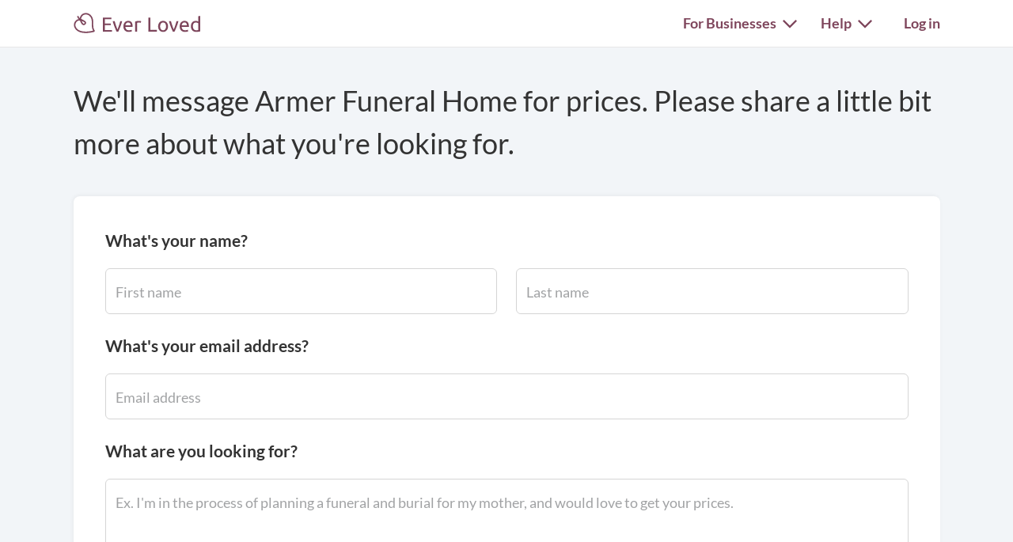

--- FILE ---
content_type: text/html; charset=utf-8
request_url: https://everloved.com/request-pricing-update/funeral-home/armer-funeral-home-ballston-spa-ny-12020/
body_size: 9807
content:


<!DOCTYPE html>
<html lang="en">
  <head>
    
      <script src="https://cmp.osano.com/AzZdadT7RYxgX26Ea/916a2918-d871-49be-b920-736726948776/osano.js"></script>
    
    <script>
  var supportedBrowsers = /Edge?\/(14[2-9]|1[5-9]\d|[2-9]\d{2}|\d{4,})\.\d+(\.\d+|)|Firefox\/(14\d|1[5-9]\d|[2-9]\d{2}|\d{4,})\.\d+(\.\d+|)|Chrom(ium|e)\/(109|1[1-9]\d|[2-9]\d{2}|\d{4,})\.\d+(\.\d+|)|(Maci|X1{2}).+ Version\/(26\.([1-9]|\d{2,})|(2[7-9]|[3-9]\d|\d{3,})\.\d+)([,.]\d+|)( \(\w+\)|)( Mobile\/\w+|) Safari\/|Chrome.+OPR\/(12[4-9]|1[3-9]\d|[2-9]\d{2}|\d{4,})\.\d+\.\d+|(CPU[ +]OS|iPhone[ +]OS|CPU[ +]iPhone|CPU IPhone OS|CPU iPad OS)[ +]+(18[._]([5-9]|\d{2,})|(19|[2-9]\d|\d{3,})[._]\d+)([._]\d+|)|Opera Mini|Android:?[ /-](14[3-9]|1[5-9]\d|[2-9]\d{2}|\d{4,})(\.\d+|)(\.\d+|)|Mobile Safari.+OPR\/([89]\d|\d{3,})\.\d+\.\d+|Android.+Firefox\/(14[6-9]|1[5-9]\d|[2-9]\d{2}|\d{4,})\.\d+(\.\d+|)|Android.+Chrom(ium|e)\/(14[3-9]|1[5-9]\d|[2-9]\d{2}|\d{4,})\.\d+(\.\d+|)|Android.+(UC? ?Browser|UCWEB|U3)[ /]?(15\.([5-9]|\d{2,})|(1[6-9]|[2-9]\d|\d{3,})\.\d+)\.\d+|SamsungBrowser\/(2[89]|[3-9]\d|\d{3,})\.\d+|Android.+MQ{2}Browser\/(14(\.(9|\d{2,})|)|(1[5-9]|[2-9]\d|\d{3,})(\.\d+|))(\.\d+|)/;
</script>

    <script>
      var _rollbarConfig = {
        accessToken: '44524438f5da4efa918c4337488b86e4',
        captureEmail: true,
        captureUncaught: true,
        captureUnhandledRejections: true,
        checkIgnore: function(isUncaught, args, payload) {
          return !supportedBrowsers.test(navigator.userAgent);
        },
        enabled: true,
        ignoredMessages: [
          '__gCrWeb',
          '_AutofillCallbackHandler',
          '^eljs\.',
          'Access is denied',
          'Blocked a frame with origin',
          'Can\'t find variable: eljs',
          'Can\'t find variable: gmo',
          'Can\'t find variable: IFrameMessageHandler',
          'Can\'t find variable: lastScrollEventTimestamp',
          'eljs is not defined',
          'ibPauseAllVideos',
          'IFrameMessageHandler is not defined',
          'Non-recoverable error. Do not retry.',
          'Script error\.',
          'Shopify root is null, can\'t add product to cart',
          'STREETVIEW_GET_PANORAMA: ZERO_RESULTS',
          'vid_mate_check is not defined',
          'WrongDocumentError',
          'ztePageScrollModule is not defined'
        ],
        hostBlockList: [
          'chrome-extension:\/\/',
          'file:\/\/\/',
          'https:\/\/beacon-v2\.helpscout\.net',
          'safari-extension:\/\/',
          'safari-web-extension:\/\/',
          'webkit-masked-url:\/\/'
        ],
        payload: {
          client:  {
            javascript: {
              code_version: '2326e5a5b943ff0661aa951854e2db023ab14de6',
              guess_uncaught_frames: true,
              source_map_enabled: true,
            }
          },
          environment: 'production',
          server: {
            branch: 'main',
            root: 'webpack://eljs/./'
          }
        }
      };
      if (false) {
        _rollbarConfig.payload.person = {
          id: 'None',
          email: ''
        };
      }
      // Rollbar Snippet
      !function(r){var e={};function o(n){if(e[n])return e[n].exports;var t=e[n]={i:n,l:!1,exports:{}};return r[n].call(t.exports,t,t.exports,o),t.l=!0,t.exports}o.m=r,o.c=e,o.d=function(r,e,n){o.o(r,e)||Object.defineProperty(r,e,{enumerable:!0,get:n})},o.r=function(r){"undefined"!=typeof Symbol&&Symbol.toStringTag&&Object.defineProperty(r,Symbol.toStringTag,{value:"Module"}),Object.defineProperty(r,"__esModule",{value:!0})},o.t=function(r,e){if(1&e&&(r=o(r)),8&e)return r;if(4&e&&"object"==typeof r&&r&&r.__esModule)return r;var n=Object.create(null);if(o.r(n),Object.defineProperty(n,"default",{enumerable:!0,value:r}),2&e&&"string"!=typeof r)for(var t in r)o.d(n,t,function(e){return r[e]}.bind(null,t));return n},o.n=function(r){var e=r&&r.__esModule?function(){return r.default}:function(){return r};return o.d(e,"a",e),e},o.o=function(r,e){return Object.prototype.hasOwnProperty.call(r,e)},o.p="",o(o.s=0)}([function(r,e,o){"use strict";var n=o(1),t=o(5);_rollbarConfig=_rollbarConfig||{},_rollbarConfig.rollbarJsUrl=_rollbarConfig.rollbarJsUrl||"https://cdn.rollbar.com/rollbarjs/refs/tags/v2.26.4/rollbar.min.js",_rollbarConfig.async=void 0===_rollbarConfig.async||_rollbarConfig.async;var a=n.setupShim(window,_rollbarConfig),l=t(_rollbarConfig);window.rollbar=n.Rollbar,a.loadFull(window,document,!_rollbarConfig.async,_rollbarConfig,l)},function(r,e,o){"use strict";var n=o(2),t=o(3);function a(r){return function(){try{return r.apply(this,arguments)}catch(r){try{console.error("[Rollbar]: Internal error",r)}catch(r){}}}}var l=0;function i(r,e){this.options=r,this._rollbarOldOnError=null;var o=l++;this.shimId=function(){return o},"undefined"!=typeof window&&window._rollbarShims&&(window._rollbarShims[o]={handler:e,messages:[]})}var s=o(4),d=function(r,e){return new i(r,e)},c=function(r){return new s(d,r)};function u(r){return a((function(){var e=this,o=Array.prototype.slice.call(arguments,0),n={shim:e,method:r,args:o,ts:new Date};window._rollbarShims[this.shimId()].messages.push(n)}))}i.prototype.loadFull=function(r,e,o,n,t){var l=!1,i=e.createElement("script"),s=e.getElementsByTagName("script")[0],d=s.parentNode;i.crossOrigin="",i.src=n.rollbarJsUrl,o||(i.async=!0),i.onload=i.onreadystatechange=a((function(){if(!(l||this.readyState&&"loaded"!==this.readyState&&"complete"!==this.readyState)){i.onload=i.onreadystatechange=null;try{d.removeChild(i)}catch(r){}l=!0,function(){var e;if(void 0===r._rollbarDidLoad){e=new Error("rollbar.js did not load");for(var o,n,a,l,i=0;o=r._rollbarShims[i++];)for(o=o.messages||[];n=o.shift();)for(a=n.args||[],i=0;i<a.length;++i)if("function"==typeof(l=a[i])){l(e);break}}"function"==typeof t&&t(e)}()}})),d.insertBefore(i,s)},i.prototype.wrap=function(r,e,o){try{var n;if(n="function"==typeof e?e:function(){return e||{}},"function"!=typeof r)return r;if(r._isWrap)return r;if(!r._rollbar_wrapped&&(r._rollbar_wrapped=function(){o&&"function"==typeof o&&o.apply(this,arguments);try{return r.apply(this,arguments)}catch(o){var e=o;throw e&&("string"==typeof e&&(e=new String(e)),e._rollbarContext=n()||{},e._rollbarContext._wrappedSource=r.toString(),window._rollbarWrappedError=e),e}},r._rollbar_wrapped._isWrap=!0,r.hasOwnProperty))for(var t in r)r.hasOwnProperty(t)&&(r._rollbar_wrapped[t]=r[t]);return r._rollbar_wrapped}catch(e){return r}};for(var p="log,debug,info,warn,warning,error,critical,global,configure,handleUncaughtException,handleAnonymousErrors,handleUnhandledRejection,captureEvent,captureDomContentLoaded,captureLoad".split(","),f=0;f<p.length;++f)i.prototype[p[f]]=u(p[f]);r.exports={setupShim:function(r,e){if(r){var o=e.globalAlias||"Rollbar";if("object"==typeof r[o])return r[o];r._rollbarShims={},r._rollbarWrappedError=null;var l=new c(e);return a((function(){e.captureUncaught&&(l._rollbarOldOnError=r.onerror,n.captureUncaughtExceptions(r,l,!0),e.wrapGlobalEventHandlers&&t(r,l,!0)),e.captureUnhandledRejections&&n.captureUnhandledRejections(r,l,!0);var a=e.autoInstrument;return!1!==e.enabled&&(void 0===a||!0===a||function(r){return!("object"!=typeof r||void 0!==r.page&&!r.page)}(a))&&r.addEventListener&&(r.addEventListener("load",l.captureLoad.bind(l)),r.addEventListener("DOMContentLoaded",l.captureDomContentLoaded.bind(l))),r[o]=l,l}))()}},Rollbar:c}},function(r,e,o){"use strict";function n(r,e,o,n){r._rollbarWrappedError&&(n[4]||(n[4]=r._rollbarWrappedError),n[5]||(n[5]=r._rollbarWrappedError._rollbarContext),r._rollbarWrappedError=null);var t=e.handleUncaughtException.apply(e,n);o&&o.apply(r,n),"anonymous"===t&&(e.anonymousErrorsPending+=1)}r.exports={captureUncaughtExceptions:function(r,e,o){if(r){var t;if("function"==typeof e._rollbarOldOnError)t=e._rollbarOldOnError;else if(r.onerror){for(t=r.onerror;t._rollbarOldOnError;)t=t._rollbarOldOnError;e._rollbarOldOnError=t}e.handleAnonymousErrors();var a=function(){var o=Array.prototype.slice.call(arguments,0);n(r,e,t,o)};o&&(a._rollbarOldOnError=t),r.onerror=a}},captureUnhandledRejections:function(r,e,o){if(r){"function"==typeof r._rollbarURH&&r._rollbarURH.belongsToShim&&r.removeEventListener("unhandledrejection",r._rollbarURH);var n=function(r){var o,n,t;try{o=r.reason}catch(r){o=void 0}try{n=r.promise}catch(r){n="[unhandledrejection] error getting `promise` from event"}try{t=r.detail,!o&&t&&(o=t.reason,n=t.promise)}catch(r){}o||(o="[unhandledrejection] error getting `reason` from event"),e&&e.handleUnhandledRejection&&e.handleUnhandledRejection(o,n)};n.belongsToShim=o,r._rollbarURH=n,r.addEventListener("unhandledrejection",n)}}}},function(r,e,o){"use strict";function n(r,e,o){if(e.hasOwnProperty&&e.hasOwnProperty("addEventListener")){for(var n=e.addEventListener;n._rollbarOldAdd&&n.belongsToShim;)n=n._rollbarOldAdd;var t=function(e,o,t){n.call(this,e,r.wrap(o),t)};t._rollbarOldAdd=n,t.belongsToShim=o,e.addEventListener=t;for(var a=e.removeEventListener;a._rollbarOldRemove&&a.belongsToShim;)a=a._rollbarOldRemove;var l=function(r,e,o){a.call(this,r,e&&e._rollbar_wrapped||e,o)};l._rollbarOldRemove=a,l.belongsToShim=o,e.removeEventListener=l}}r.exports=function(r,e,o){if(r){var t,a,l="EventTarget,Window,Node,ApplicationCache,AudioTrackList,ChannelMergerNode,CryptoOperation,EventSource,FileReader,HTMLUnknownElement,IDBDatabase,IDBRequest,IDBTransaction,KeyOperation,MediaController,MessagePort,ModalWindow,Notification,SVGElementInstance,Screen,TextTrack,TextTrackCue,TextTrackList,WebSocket,WebSocketWorker,Worker,XMLHttpRequest,XMLHttpRequestEventTarget,XMLHttpRequestUpload".split(",");for(t=0;t<l.length;++t)r[a=l[t]]&&r[a].prototype&&n(e,r[a].prototype,o)}}},function(r,e,o){"use strict";function n(r,e){this.impl=r(e,this),this.options=e,function(r){for(var e=function(r){return function(){var e=Array.prototype.slice.call(arguments,0);if(this.impl[r])return this.impl[r].apply(this.impl,e)}},o="log,debug,info,warn,warning,error,critical,global,configure,handleUncaughtException,handleAnonymousErrors,handleUnhandledRejection,_createItem,wrap,loadFull,shimId,captureEvent,captureDomContentLoaded,captureLoad".split(","),n=0;n<o.length;n++)r[o[n]]=e(o[n])}(n.prototype)}n.prototype._swapAndProcessMessages=function(r,e){var o,n,t;for(this.impl=r(this.options);o=e.shift();)n=o.method,t=o.args,this[n]&&"function"==typeof this[n]&&("captureDomContentLoaded"===n||"captureLoad"===n?this[n].apply(this,[t[0],o.ts]):this[n].apply(this,t));return this},r.exports=n},function(r,e,o){"use strict";r.exports=function(r){return function(e){if(!e&&!window._rollbarInitialized){for(var o,n,t=(r=r||{}).globalAlias||"Rollbar",a=window.rollbar,l=function(r){return new a(r)},i=0;o=window._rollbarShims[i++];)n||(n=o.handler),o.handler._swapAndProcessMessages(l,o.messages);window[t]=n,window._rollbarInitialized=!0}}}}]);
      // End Rollbar Snippet
    </script>

    <!-- dataLayer for Google Tag Manager -->
    <script>
      window.dataLayer = window.dataLayer || [];
    </script>

    
      

      <!-- Google Tag Manager -->
      <script>(function(w,d,s,l,i){w[l]=w[l]||[];w[l].push({'gtm.start':new Date().getTime(),event:'gtm.js'});var f=d.getElementsByTagName(s)[0],j=d.createElement(s),dl=l!='dataLayer'?'&l='+l:'';j.async=true;j.src='https://www.googletagmanager.com/gtm.js?id='+i+dl;f.parentNode.insertBefore(j,f);})(window,document,'script','dataLayer','GTM-KLLCZDX');</script>
      <!-- End Google Tag Manager -->
      
      

      

      
    

    
    
      <script src="https://js.stripe.com/acacia/stripe.js" async></script>
    

    <!-- Required meta tags -->
    <meta charset="utf-8">
    <meta name="viewport" content="width=device-width, initial-scale=1, shrink-to-fit=no">
    

    <link rel="preload" as="font" type="font/woff2"  href="https://everloved.com/static/fonts/lato/lato-v23-latin-300.716309aab2bc.woff2" crossorigin>
    <link rel="preload" as="font" type="font/woff2"  href="https://everloved.com/static/fonts/lato/lato-v23-latin-regular.e1b3b5908c9c.woff2" crossorigin>
    <link rel="preload" as="font" type="font/woff2"  href="https://everloved.com/static/fonts/lato/lato-v23-latin-700.de69cf9e514d.woff2" crossorigin>
    

    <!-- SEO -->
    
      
    

    <!-- Our CSS -->
    <link rel="stylesheet" href="https://everloved.com/static/css/core.c297a07e70c1.css">
    
    

    <!-- favicon -->
    <link rel="apple-touch-icon" sizes="180x180" href="https://everloved.com/static/apple-touch-icon.1ae9d9693629.png">
    <link rel="icon" type="image/png" sizes="32x32" href="https://everloved.com/static/favicon-32x32.178dfca24ff4.png">
    <link rel="icon" type="image/png" sizes="16x16" href="https://everloved.com/static/favicon-16x16.c50058e60eff.png">
    <link rel="manifest" href="https://everloved.com/static/site.d8072523af1e.webmanifest">
    <link rel="mask-icon" href="https://everloved.com/static/safari-pinned-tab.45f51be17113.svg" color="#7f465c">
    <!-- <link rel="shortcut icon" href="https://everloved.com/static/favicon.38260adbd1e6.ico"> -->
    <meta name="msapplication-TileColor" content="#7f465c">
    <meta name="theme-color" content="#ffffff">

    

    <title>Request a Pricing Update from Armer Funeral Home | Ever Loved</title>
  </head>
  <body class=" d-flex flex-column ">
    
    <!-- Google Tag Manager (noscript) -->
    <noscript><iframe src="https://www.googletagmanager.com/ns.html?id=GTM-KLLCZDX" height="0" width="0" style="display:none;visibility:hidden"></iframe></noscript>
    <!-- End Google Tag Manager (noscript) -->
    

    
      


<div class="el-nav-overlay el-nav-overlay-nav">
  <nav>
    <ul class="container d-flex">
      
        <li>
          
          
            <a href="/login/?next=%2Frequest-pricing-update%2Ffuneral-home%2Farmer-funeral-home-ballston-spa-ny-12020%2F">Log in</a>
          
        </li>
      
      <li>
        <a href="/funeral-planning/?flow=104">Plan a funeral</a>
      </li>
      <li>
        <a href="/memorial/create/?flow=104">Create memorial website</a>
      </li>
      <li>
        <a href="/funeral-homes/">Find a funeral home</a>
      </li>
      <li>
        <a href="/cemeteries/">Find a cemetery</a>
      </li>
      <li>
        <a href="/hospices/">Find a hospice</a>
      </li>
      <li>
        <a href="/articles/">Read funeral articles</a>
      </li>
      <li>
        <a href="/funeral-products/?flow=104">Browse funeral products</a>
      </li>
      <li>
        <a href="/funeral-flowers/browse/?flow=104">Send flowers</a>
      </li>

      

      
      
        <hr>
        <li>
          <a href="https://support.everloved.com" target="_blank">Visit our help center</a>
        </li>
        <li>
          Email: <a href="mailto:support@everloved.com">support@everloved.com</a>
        </li>
        
          <li>
            <a class="support-chat-beacon-link" href="javascript:;" onClick="Beacon('open');">Chat with us live</a>
          </li>
        
      

      
        <hr>
        
        <li><a href="/for-funeral-homes/">Funeral homes</a></li>
        <li><a href="/for-cemeteries/">Cemeteries</a></li>
        <li><a href="/for-hospices/">Hospices</a></li>
        <li><a href="/for-charities/">Charities</a></li>
      
    </ul>
  </nav>
</div>

<div class="el-nav-overlay el-nav-overlay-notifications">
  <div class="notifications-container notifications-container-mobile">
    <div class="notifications-title-container">
      <h2>
        Notifications
      </h2>
    </div>
    
    <div class="empty-notifications-message">No notifications</div>
    <div class="load-more-link-container ">
      <a class="load-more-link load-more-link-mobile" data-window=6 href="javascript:;">Load more</a>
    </div>
  </div>
</div>

<div class="el-navbar-container primary-nav-container">
  <nav class="el-navbar primary-nav">
    <div class="container d-flex">
      <div class="el-navbar-brand d-flex align-items-end">
        
          <a class="header-logo track-click-with-delay" href="/" data-event-action="visit-logo" data-event-category="sitewide navigation">
            <img src="https://everloved.com/static/svg/header-logo.6b0f02745d01.svg" width="160" alt="Ever Loved" class="recolor primary">
          </a>
        
        
          <div class="el-navbar-toggler el-navbar-mobile-toggler el-navbar-mobile-toggler-nav track-click" data-event-action="open-hamburger-menu" data-event-category="sitewide navigation">
            <span class="top"></span>
            <span class="middle"></span>
            <span class="bottom"></span>
          </div>

          

          
        
      </div>

      

      <div class="el-navbar-collapse d-none d-md-block">
        <ul class="el-navbar-nav d-flex">
          

          

          

          
            <li class="desktop-toggler-container">
              <div class="el-navbar-toggler el-navbar-desktop-toggler el-nav-option-toggler link-style-text track-click" id="navbarForBusinessesDropdownMenuLink" data-event-action="open-for-businesses-menu" data-event-category="sitewide navigation">
                For Businesses <img class="caret recolor primary" src="https://everloved.com/static/svg/caret-down.18f351e71b18.svg" width="18" height="11" alt="Caret icon pointing downward">
              </div>

              <div class="el-nav-dropdown">
                <div class="dropdown-arrow"></div>
                <div class="dropdown-content">
                  
                  <a href="/for-funeral-homes/">Funeral homes</a>
                  <a href="/for-cemeteries/">Cemeteries</a>
                  <a href="/for-hospices/">Hospices</a>
                  <a href="/for-charities/">Charities</a>
                </div>
              </div>
            </li>
          

          
            <li class="desktop-toggler-container" data-tour-target-for="tour-help">
              <div class="el-navbar-toggler el-navbar-desktop-toggler el-nav-option-toggler link-style-text track-click" id="navbarHelpDropdownMenuLink" data-event-action="open-help-menu" data-event-category="sitewide navigation">
                Help <img class="caret recolor primary" src="https://everloved.com/static/svg/caret-down.18f351e71b18.svg" width="18" height="11" alt="Caret icon pointing downward">
              </div>

              <div class="el-nav-dropdown">
                <div class="dropdown-arrow"></div>
                <div class="dropdown-content">
                  <a href="https://support.everloved.com" target="_blank">Visit our help center</a>
                  <div class="non-link-menu-item">Send us an email: <a href='mailto:support@everloved.com'>support@everloved.com</a></div>
                  
                    <div><a class="support-chat-beacon-link" href="javascript:;" onClick="Beacon('open');">Chat with us live</a></div>
                  
                </div>
              </div>
            </li>
          

          
            <li class="el-nav-item">
              
              
                <a class="el-nav-link" href="/login/?next=%2Frequest-pricing-update%2Ffuneral-home%2Farmer-funeral-home-ballston-spa-ny-12020%2F">Log in</a>
              
            </li>
          
        </ul>
      </div>
    </div>
  </nav>
</div>






      



      

<div class="announcements d-none">
  
</div>

    

    <main id="content" class="">
      
  

  <div class="container">
    <div class="page-header">
      <h1>
        We'll message Armer Funeral Home for prices. Please share a little bit more
        about what you're looking for.
      </h1>
    </div>

    <div class="body-card">
      <form class="g-recaptcha-form" method="post">
        <input type="hidden" name="csrfmiddlewaretoken" value="Q7gTaFM6TwO67Z5s0icCGkfR490dOn2XVTD48zkX7xNhnj1UXo0VRjnqdDQDAatp">
        <input name="g-recaptcha-response" type="hidden">

        
          <h3>What's your name?</h3>
          <div class="d-flex flex-column flex-md-row mb-4">
            <div class="form-floating flex-grow-1 mb-4 mb-md-0 me-md-4">
              <input type="text" name="passwordless-signup-first_name" autocomplete="given-name" class="form-control" placeholder="First name" maxlength="254" required id="id_passwordless-signup-first_name">
              <label for="id_passwordless-signup-first_name" class="form-label">First name</label>
            </div>

            <div class="form-floating flex-grow-1">
              <input type="text" name="passwordless-signup-last_name" autocomplete="family-name" class="form-control" placeholder="Last name" maxlength="254" required id="id_passwordless-signup-last_name">
              <label for="id_passwordless-signup-last_name" class="form-label">Last name</label>
            </div>
            
            
          </div>

          <h3>What's your email address?</h3>
          <div class="form-floating mb-4">
            <input type="email" name="passwordless-signup-email" autocomplete="email" class="form-control" placeholder="Email address" maxlength="254" required id="id_passwordless-signup-email">
            <label for="id_passwordless-signup-email" class="form-label">Email address</label>
            
          </div>
        

        <h3>What are you looking for?</h3>
        <div class="form-floating mb-4">
          <textarea name="pricing_update_request-details" cols="40" rows="10" class="form-control h-25" placeholder="Ex. I&#x27;m in the process of planning a funeral and burial for my mother, and would love to get your prices." required id="id_pricing_update_request-details">
</textarea>
          <label for="id_pricing_update_request-details" class="form-label">
            Ex. I'm in the process of planning a funeral and burial for my mother, and would love to get your prices.
          </label>
          
        </div>

        <button type="submit" class="btn btn-lg btn-primary">Submit</button>

        <div class="text-note-small mt-4">
          By sending this message, you agree to our
          <a href="/terms-of-service/">Terms of Service</a>
          and <a href="/privacy-policy/">Privacy Notice</a>.
        </div>
      </form>
    </div>
  </div>

    </main>

    
      <footer class="">
        

<div class="footer-container container d-flex">
  
    <div class="footer-left-container d-flex flex-wrap">
      
        <a class="track-click-with-delay" data-event-action="footer-create-memorial" data-event-category="sitewide navigation" href="/online-memorials/?flow=103">Create Memorial</a>
        <a class="track-click-with-delay" data-event-action="footer-publish-obituary" data-event-category="sitewide navigation" href="/obituaries/?flow=103">Publish Obituary</a>
        <a class="track-click-with-delay" data-event-action="footer-send-invitation" data-event-category="sitewide navigation" href="/funeral-announcements/?flow=103">Send Invitations</a>
        <a class="track-click-with-delay" data-event-action="footer-collect-memories" data-event-category="sitewide navigation" href="/memories-and-condolences/?flow=103">Collect Memories</a>
        <a class="track-click-with-delay" data-event-action="footer-send-flowers" data-event-category="sitewide navigation" href="/funeral-flowers/?flow=103">Send Flowers</a>
        <a class="track-click-with-delay" data-event-action="footer-read-articles" data-event-category="sitewide navigation" href="/articles/">Read Articles</a>
        <a class="track-click-with-delay" data-event-action="footer-funeral-homes" data-event-category="sitewide navigation" href="/funeral-homes/">Funeral Homes</a>
        <a class="track-click-with-delay" data-event-action="footer-plan-funeral" data-event-category="sitewide navigation" href="/funeral-planning/?flow=103">Plan a Funeral</a>
        <a class="track-click-with-delay" data-event-action="footer-browse-memorials" data-event-category="sitewide navigation" href="/online-memorials/directory/">Browse Memorials</a>
        <a class="track-click-with-delay" data-event-action="footer-funeral-homes-marketing" data-event-category="sitewide navigation" href="/for-funeral-homes/?flow=103">For Funeral Homes</a>
        <a class="track-click-with-delay" data-event-action="footer-cemeteries-marketing" data-event-category="sitewide navigation" href="/for-cemeteries/?flow=103">For Cemeteries</a>
        <a class="track-click-with-delay" data-event-action="footer-hospice-employees" data-event-category="sitewide navigation" href="/for-hospices/?flow=103">For Hospices</a>
        <a class="track-click-with-delay" data-event-action="footer-charities-marketing" data-event-category="sitewide navigation" href="/for-charities/?flow=103">For Charities</a>
        <a class="track-click-with-delay" data-event-action="footer-cemeteries" data-event-category="sitewide navigation" href="/cemeteries/">Cemeteries</a>
        <a class="track-click-with-delay" data-event-action="footer-funeral-products" data-event-category="sitewide navigation" href="/funeral-products/?flow=103">Funeral Products</a>
        <a class="track-click-with-delay" data-event-action="footer-donations" data-event-category="sitewide navigation" href="/memorial-donations/">Collect Donations</a>
        <a class="track-click-with-delay" data-event-action="footer-hospices" data-event-category="sitewide navigation" href="/hospices/">Hospices</a>
        <a class="track-click-with-delay" data-event-action="footer-fundraising" data-event-category="sitewide navigation" href="/funeral-fundraising/">Funeral Fundraising</a>
        <a class="track-click-with-delay" data-event-action="footer-discussions" data-event-category="sitewide navigation" href="/grief/?flow=103">Grief Support</a>
        <a class="track-click-with-delay" data-event-action="footer-final-wishes" data-event-category="sitewide navigation" href="/final-wishes/">Share Final Wishes</a>
        <a class="track-click-with-delay" data-event-action="footer-city-obituaries" data-event-category="sitewide navigation" href="/obituary-search/">Obituary Search</a>
        <a class="track-click-with-delay" data-event-action="footer-printable-resources" data-event-category="sitewide navigation" href="/printable-resources/">Printable Resources</a>
        <a class="track-click-with-delay" data-event-action="footer-donation-orgs" data-event-category="sitewide navigation" href="/whole-body-donation/">Whole Body Donation</a>
        <a class="track-click-with-delay" data-event-action="footer-death-doulas" data-event-category="sitewide navigation" href="/death-doulas/">Death Doulas</a>
        <a class="track-click-with-delay" data-event-action="footer-pet-memorials" data-event-category="sitewide navigation" href="/pet-memorials/">Pet Memorials</a>
        <a class="track-click-with-delay" data-event-action="footer-post-death-checklist" data-event-category="sitewide navigation" href="/after-death-checklist/">Post-Death Checklist</a>
        <a class="track-click-with-delay" data-event-action="footer-event-spaces" data-event-category="sitewide navigation" href="/funeral-venues/">Event Spaces</a>
        <a class="track-click-with-delay" data-event-action="footer-record-key-info" data-event-category="sitewide navigation" href="/key-info/">Record Key Information</a>
        <a class="track-click-with-delay" data-event-action="footer-plan-ahead" data-event-category="sitewide navigation" href="/prepare/">Plan Ahead</a>
        <a class="track-click-with-delay" data-event-action="footer-ai-obituary" data-event-category="sitewide navigation" href="/obituary-writing/">Write Obituary</a>
      
    </div>
  

  <div class="footer-right-container d-flex ">
    <div class="legal-container d-flex">
      <a class="track-click-with-delay" data-event-action="footer-help" data-event-category="sitewide navigation" href="https://support.everloved.com" target="_blank">Help</a>
      <a class="track-click-with-delay" data-event-action="footer-terms" data-event-category="sitewide navigation" href="/terms-of-service/">Terms</a>
      <a class="track-click-with-delay" data-event-action="footer-privacy" data-event-category="sitewide navigation" href="/privacy-policy/">Privacy</a>
      <a class="track-click-with-delay" data-event-action="footer-copyright" data-event-category="sitewide navigation" href="/copyright-policy/">Copyright</a>
      <a class="track-click-with-delay" onclick="window.Osano.cm.showDoNotSell()" data-event-action="footer-do-not-sell" data-event-category="sitewide navigation" href="#">Do Not Sell or Share My Personal Information</a>
      <a class="track-click-with-delay" onclick="window.Osano.cm.showDrawer('osano-cm-dom-info-dialog-open')" data-event-action="footer-consent-management" data-event-category="sitewide navigation" href="#">Cookie Preferences</a>
      
        <a class="track-click-with-delay" data-event-action="footer-sitemap" data-event-category="sitewide navigation" href="/sitemap/">Sitemap</a>
        <a class="track-click-with-delay" data-event-action="footer-about-us" data-event-category="sitewide navigation" href="/about-us/">About Us</a>
        <a class="track-click-with-delay" data-event-action="footer-affiliate" data-event-category="sitewide navigation" href="/for-affiliates/">Become an Affiliate</a>
        <a class="track-click-with-delay" data-event-action="footer-community-guidelines" data-event-category="sitewide navigation" href="/community-guidelines/">Community Guidelines</a>
        <a class="track-click-with-delay" data-event-action="footer-affiliate-disclosure" data-event-category="sitewide navigation" href="/affiliate-disclosure/">Affiliate Disclosure</a>
      
    </div>
    
      <div class="legal-container d-flex">
        <a class="track-click-with-delay" data-event-action="footer-facebook" data-event-category="sitewide navigation" href="https://www.facebook.com/everlovedmemorials/" target="_blank">
          <img src="https://everloved.com/static/img/logos/facebook.4ee1779e79a5.png" alt="facebook icon" width=22.5 height=22.5>
        </a>
        <a class="track-click-with-delay" data-event-action="footer-facebook" data-event-category="sitewide navigation" href="https://www.instagram.com/everlovedteam/" target="_blank">
          <img class="recolor primary" src="https://everloved.com/static/svg/instagram.81e0d8a058b2.svg" alt="instagram icon" width=22.5 height=22.5>
        </a>
      </div>
    
    <div>
      &copy; 2026 Ever Loved, Inc.
    </div>
  </div>
</div>

      </footer>
    

    
    <script>
      if (window.document.documentMode) {
        window.alert('Your browser is no longer supported. Please visit https://everloved.com from another browser.');
      }
    </script>

    
      <script id="props" type="application/json">{}</script>
    

    <script src="https://everloved.com/static/js/runtime.8a4c337d0b9e.js" crossorigin="anonymous"></script>
    <script src="https://everloved.com/static/js/vendors~core.13b5f41541aa.js" crossorigin="anonymous"></script>
<script src="https://everloved.com/static/js/core.4fac11cc9839.js" crossorigin="anonymous"></script>
    <script>
      window.initReCAPTCHAs = function() { return };
      eljs.core.initBase({
        debug: false,
        facebookAppId: '978656935650765',
        reCAPTCHASiteKey: '6LeHgv4ZAAAAAHpGV8zlIbJpMLfWlPzeAZY2Qveu',
        shouldLoadHighlight: 'False',
        siteUrl: 'https://everloved.com'
      });
    </script>
    <script>
      var props = JSON.parse(document.getElementById('props').textContent);
    </script>

    
  <script src="https://everloved.com/static/js/vendors~users~places~memorialsPublic~memorialsPrivate~landingPages~checklist~admin.2997e0dd4ee6.js" crossorigin="anonymous"></script>
<script src="https://everloved.com/static/js/vendors~users~places~memorialsPublic~memorialsPrivate~commerce.5207805fb235.js" crossorigin="anonymous"></script>
<script src="https://everloved.com/static/js/users~places~memorialsPublic~memorialsPrivate.20502b29807e.js" crossorigin="anonymous"></script>
<script src="https://everloved.com/static/js/users~places~memorialsPublic.324b792d8231.js" crossorigin="anonymous"></script>
<script src="https://everloved.com/static/js/places.5d106dff4fdd.js" crossorigin="anonymous"></script>
  <script>
    eljs.places.initRequestPricingUpdatePage(props);
  </script>
  <script async defer src="https://www.google.com/recaptcha/api.js?render=6LeHgv4ZAAAAAHpGV8zlIbJpMLfWlPzeAZY2Qveu&onload=initReCAPTCHAs"></script>


    <script>
      eljs.core.initBaseOnReady();
    </script>

    
      <script type="text/javascript">!function(e,t,n){function a(){var e=t.getElementsByTagName("script")[0],n=t.createElement("script");n.type="text/javascript",n.async=!0,n.src="https://beacon-v2.helpscout.net",e.parentNode.insertBefore(n,e)}if(e.Beacon=n=function(t,n,a){e.Beacon.readyQueue.push({method:t,options:n,data:a})},n.readyQueue=[],"complete"===t.readyState)return a();e.attachEvent?e.attachEvent("onload",a):e.addEventListener("load",a,!1)}(window,document,window.Beacon||function(){});</script>
      <script type="text/javascript">
        window.Beacon('init', 'acede8f0-0568-40ea-a174-83da0a2ed6da');
        window.Beacon('config', {
          hideFABOnMobile: window.isOnMobile && window.hideSupportChatOnMobile,
          display: { style: 'manual' },
        });
        if (false) {
          window.Beacon('identify', {
            email: '',
            name: '',
            signature: '',
          });
        }
        const getHighlightSessionUrl = () => {
          return new Promise((r) => {
            if (window.H) {
              window.H.getSessionDetails()
                .then(function ({ url, urlWithTimestamp }) {
                  r(url);
                })
                .catch(() => {});
            }
            setTimeout(() => getHighlightSessionUrl().then(r), 100);
          });
        };
        getHighlightSessionUrl().then((url) => {
          window.Beacon("session-data", { "Highlight Session URL": url });
        });
      </script>
    

  <script>(function(){function c(){var b=a.contentDocument||a.contentWindow.document;if(b){var d=b.createElement('script');d.innerHTML="window.__CF$cv$params={r:'9c03a76f7b3be80a',t:'MTc2ODc5NzYyNg=='};var a=document.createElement('script');a.src='/cdn-cgi/challenge-platform/scripts/jsd/main.js';document.getElementsByTagName('head')[0].appendChild(a);";b.getElementsByTagName('head')[0].appendChild(d)}}if(document.body){var a=document.createElement('iframe');a.height=1;a.width=1;a.style.position='absolute';a.style.top=0;a.style.left=0;a.style.border='none';a.style.visibility='hidden';document.body.appendChild(a);if('loading'!==document.readyState)c();else if(window.addEventListener)document.addEventListener('DOMContentLoaded',c);else{var e=document.onreadystatechange||function(){};document.onreadystatechange=function(b){e(b);'loading'!==document.readyState&&(document.onreadystatechange=e,c())}}}})();</script><script defer src="https://static.cloudflareinsights.com/beacon.min.js/vcd15cbe7772f49c399c6a5babf22c1241717689176015" integrity="sha512-ZpsOmlRQV6y907TI0dKBHq9Md29nnaEIPlkf84rnaERnq6zvWvPUqr2ft8M1aS28oN72PdrCzSjY4U6VaAw1EQ==" data-cf-beacon='{"version":"2024.11.0","token":"829463ad69b848c784fee8583df08ada","r":1,"server_timing":{"name":{"cfCacheStatus":true,"cfEdge":true,"cfExtPri":true,"cfL4":true,"cfOrigin":true,"cfSpeedBrain":true},"location_startswith":null}}' crossorigin="anonymous"></script>
</body>
</html>


--- FILE ---
content_type: text/html; charset=utf-8
request_url: https://www.google.com/recaptcha/api2/anchor?ar=1&k=6LeHgv4ZAAAAAHpGV8zlIbJpMLfWlPzeAZY2Qveu&co=aHR0cHM6Ly9ldmVybG92ZWQuY29tOjQ0Mw..&hl=en&v=PoyoqOPhxBO7pBk68S4YbpHZ&size=invisible&anchor-ms=20000&execute-ms=30000&cb=hqwejtxozr1m
body_size: 48661
content:
<!DOCTYPE HTML><html dir="ltr" lang="en"><head><meta http-equiv="Content-Type" content="text/html; charset=UTF-8">
<meta http-equiv="X-UA-Compatible" content="IE=edge">
<title>reCAPTCHA</title>
<style type="text/css">
/* cyrillic-ext */
@font-face {
  font-family: 'Roboto';
  font-style: normal;
  font-weight: 400;
  font-stretch: 100%;
  src: url(//fonts.gstatic.com/s/roboto/v48/KFO7CnqEu92Fr1ME7kSn66aGLdTylUAMa3GUBHMdazTgWw.woff2) format('woff2');
  unicode-range: U+0460-052F, U+1C80-1C8A, U+20B4, U+2DE0-2DFF, U+A640-A69F, U+FE2E-FE2F;
}
/* cyrillic */
@font-face {
  font-family: 'Roboto';
  font-style: normal;
  font-weight: 400;
  font-stretch: 100%;
  src: url(//fonts.gstatic.com/s/roboto/v48/KFO7CnqEu92Fr1ME7kSn66aGLdTylUAMa3iUBHMdazTgWw.woff2) format('woff2');
  unicode-range: U+0301, U+0400-045F, U+0490-0491, U+04B0-04B1, U+2116;
}
/* greek-ext */
@font-face {
  font-family: 'Roboto';
  font-style: normal;
  font-weight: 400;
  font-stretch: 100%;
  src: url(//fonts.gstatic.com/s/roboto/v48/KFO7CnqEu92Fr1ME7kSn66aGLdTylUAMa3CUBHMdazTgWw.woff2) format('woff2');
  unicode-range: U+1F00-1FFF;
}
/* greek */
@font-face {
  font-family: 'Roboto';
  font-style: normal;
  font-weight: 400;
  font-stretch: 100%;
  src: url(//fonts.gstatic.com/s/roboto/v48/KFO7CnqEu92Fr1ME7kSn66aGLdTylUAMa3-UBHMdazTgWw.woff2) format('woff2');
  unicode-range: U+0370-0377, U+037A-037F, U+0384-038A, U+038C, U+038E-03A1, U+03A3-03FF;
}
/* math */
@font-face {
  font-family: 'Roboto';
  font-style: normal;
  font-weight: 400;
  font-stretch: 100%;
  src: url(//fonts.gstatic.com/s/roboto/v48/KFO7CnqEu92Fr1ME7kSn66aGLdTylUAMawCUBHMdazTgWw.woff2) format('woff2');
  unicode-range: U+0302-0303, U+0305, U+0307-0308, U+0310, U+0312, U+0315, U+031A, U+0326-0327, U+032C, U+032F-0330, U+0332-0333, U+0338, U+033A, U+0346, U+034D, U+0391-03A1, U+03A3-03A9, U+03B1-03C9, U+03D1, U+03D5-03D6, U+03F0-03F1, U+03F4-03F5, U+2016-2017, U+2034-2038, U+203C, U+2040, U+2043, U+2047, U+2050, U+2057, U+205F, U+2070-2071, U+2074-208E, U+2090-209C, U+20D0-20DC, U+20E1, U+20E5-20EF, U+2100-2112, U+2114-2115, U+2117-2121, U+2123-214F, U+2190, U+2192, U+2194-21AE, U+21B0-21E5, U+21F1-21F2, U+21F4-2211, U+2213-2214, U+2216-22FF, U+2308-230B, U+2310, U+2319, U+231C-2321, U+2336-237A, U+237C, U+2395, U+239B-23B7, U+23D0, U+23DC-23E1, U+2474-2475, U+25AF, U+25B3, U+25B7, U+25BD, U+25C1, U+25CA, U+25CC, U+25FB, U+266D-266F, U+27C0-27FF, U+2900-2AFF, U+2B0E-2B11, U+2B30-2B4C, U+2BFE, U+3030, U+FF5B, U+FF5D, U+1D400-1D7FF, U+1EE00-1EEFF;
}
/* symbols */
@font-face {
  font-family: 'Roboto';
  font-style: normal;
  font-weight: 400;
  font-stretch: 100%;
  src: url(//fonts.gstatic.com/s/roboto/v48/KFO7CnqEu92Fr1ME7kSn66aGLdTylUAMaxKUBHMdazTgWw.woff2) format('woff2');
  unicode-range: U+0001-000C, U+000E-001F, U+007F-009F, U+20DD-20E0, U+20E2-20E4, U+2150-218F, U+2190, U+2192, U+2194-2199, U+21AF, U+21E6-21F0, U+21F3, U+2218-2219, U+2299, U+22C4-22C6, U+2300-243F, U+2440-244A, U+2460-24FF, U+25A0-27BF, U+2800-28FF, U+2921-2922, U+2981, U+29BF, U+29EB, U+2B00-2BFF, U+4DC0-4DFF, U+FFF9-FFFB, U+10140-1018E, U+10190-1019C, U+101A0, U+101D0-101FD, U+102E0-102FB, U+10E60-10E7E, U+1D2C0-1D2D3, U+1D2E0-1D37F, U+1F000-1F0FF, U+1F100-1F1AD, U+1F1E6-1F1FF, U+1F30D-1F30F, U+1F315, U+1F31C, U+1F31E, U+1F320-1F32C, U+1F336, U+1F378, U+1F37D, U+1F382, U+1F393-1F39F, U+1F3A7-1F3A8, U+1F3AC-1F3AF, U+1F3C2, U+1F3C4-1F3C6, U+1F3CA-1F3CE, U+1F3D4-1F3E0, U+1F3ED, U+1F3F1-1F3F3, U+1F3F5-1F3F7, U+1F408, U+1F415, U+1F41F, U+1F426, U+1F43F, U+1F441-1F442, U+1F444, U+1F446-1F449, U+1F44C-1F44E, U+1F453, U+1F46A, U+1F47D, U+1F4A3, U+1F4B0, U+1F4B3, U+1F4B9, U+1F4BB, U+1F4BF, U+1F4C8-1F4CB, U+1F4D6, U+1F4DA, U+1F4DF, U+1F4E3-1F4E6, U+1F4EA-1F4ED, U+1F4F7, U+1F4F9-1F4FB, U+1F4FD-1F4FE, U+1F503, U+1F507-1F50B, U+1F50D, U+1F512-1F513, U+1F53E-1F54A, U+1F54F-1F5FA, U+1F610, U+1F650-1F67F, U+1F687, U+1F68D, U+1F691, U+1F694, U+1F698, U+1F6AD, U+1F6B2, U+1F6B9-1F6BA, U+1F6BC, U+1F6C6-1F6CF, U+1F6D3-1F6D7, U+1F6E0-1F6EA, U+1F6F0-1F6F3, U+1F6F7-1F6FC, U+1F700-1F7FF, U+1F800-1F80B, U+1F810-1F847, U+1F850-1F859, U+1F860-1F887, U+1F890-1F8AD, U+1F8B0-1F8BB, U+1F8C0-1F8C1, U+1F900-1F90B, U+1F93B, U+1F946, U+1F984, U+1F996, U+1F9E9, U+1FA00-1FA6F, U+1FA70-1FA7C, U+1FA80-1FA89, U+1FA8F-1FAC6, U+1FACE-1FADC, U+1FADF-1FAE9, U+1FAF0-1FAF8, U+1FB00-1FBFF;
}
/* vietnamese */
@font-face {
  font-family: 'Roboto';
  font-style: normal;
  font-weight: 400;
  font-stretch: 100%;
  src: url(//fonts.gstatic.com/s/roboto/v48/KFO7CnqEu92Fr1ME7kSn66aGLdTylUAMa3OUBHMdazTgWw.woff2) format('woff2');
  unicode-range: U+0102-0103, U+0110-0111, U+0128-0129, U+0168-0169, U+01A0-01A1, U+01AF-01B0, U+0300-0301, U+0303-0304, U+0308-0309, U+0323, U+0329, U+1EA0-1EF9, U+20AB;
}
/* latin-ext */
@font-face {
  font-family: 'Roboto';
  font-style: normal;
  font-weight: 400;
  font-stretch: 100%;
  src: url(//fonts.gstatic.com/s/roboto/v48/KFO7CnqEu92Fr1ME7kSn66aGLdTylUAMa3KUBHMdazTgWw.woff2) format('woff2');
  unicode-range: U+0100-02BA, U+02BD-02C5, U+02C7-02CC, U+02CE-02D7, U+02DD-02FF, U+0304, U+0308, U+0329, U+1D00-1DBF, U+1E00-1E9F, U+1EF2-1EFF, U+2020, U+20A0-20AB, U+20AD-20C0, U+2113, U+2C60-2C7F, U+A720-A7FF;
}
/* latin */
@font-face {
  font-family: 'Roboto';
  font-style: normal;
  font-weight: 400;
  font-stretch: 100%;
  src: url(//fonts.gstatic.com/s/roboto/v48/KFO7CnqEu92Fr1ME7kSn66aGLdTylUAMa3yUBHMdazQ.woff2) format('woff2');
  unicode-range: U+0000-00FF, U+0131, U+0152-0153, U+02BB-02BC, U+02C6, U+02DA, U+02DC, U+0304, U+0308, U+0329, U+2000-206F, U+20AC, U+2122, U+2191, U+2193, U+2212, U+2215, U+FEFF, U+FFFD;
}
/* cyrillic-ext */
@font-face {
  font-family: 'Roboto';
  font-style: normal;
  font-weight: 500;
  font-stretch: 100%;
  src: url(//fonts.gstatic.com/s/roboto/v48/KFO7CnqEu92Fr1ME7kSn66aGLdTylUAMa3GUBHMdazTgWw.woff2) format('woff2');
  unicode-range: U+0460-052F, U+1C80-1C8A, U+20B4, U+2DE0-2DFF, U+A640-A69F, U+FE2E-FE2F;
}
/* cyrillic */
@font-face {
  font-family: 'Roboto';
  font-style: normal;
  font-weight: 500;
  font-stretch: 100%;
  src: url(//fonts.gstatic.com/s/roboto/v48/KFO7CnqEu92Fr1ME7kSn66aGLdTylUAMa3iUBHMdazTgWw.woff2) format('woff2');
  unicode-range: U+0301, U+0400-045F, U+0490-0491, U+04B0-04B1, U+2116;
}
/* greek-ext */
@font-face {
  font-family: 'Roboto';
  font-style: normal;
  font-weight: 500;
  font-stretch: 100%;
  src: url(//fonts.gstatic.com/s/roboto/v48/KFO7CnqEu92Fr1ME7kSn66aGLdTylUAMa3CUBHMdazTgWw.woff2) format('woff2');
  unicode-range: U+1F00-1FFF;
}
/* greek */
@font-face {
  font-family: 'Roboto';
  font-style: normal;
  font-weight: 500;
  font-stretch: 100%;
  src: url(//fonts.gstatic.com/s/roboto/v48/KFO7CnqEu92Fr1ME7kSn66aGLdTylUAMa3-UBHMdazTgWw.woff2) format('woff2');
  unicode-range: U+0370-0377, U+037A-037F, U+0384-038A, U+038C, U+038E-03A1, U+03A3-03FF;
}
/* math */
@font-face {
  font-family: 'Roboto';
  font-style: normal;
  font-weight: 500;
  font-stretch: 100%;
  src: url(//fonts.gstatic.com/s/roboto/v48/KFO7CnqEu92Fr1ME7kSn66aGLdTylUAMawCUBHMdazTgWw.woff2) format('woff2');
  unicode-range: U+0302-0303, U+0305, U+0307-0308, U+0310, U+0312, U+0315, U+031A, U+0326-0327, U+032C, U+032F-0330, U+0332-0333, U+0338, U+033A, U+0346, U+034D, U+0391-03A1, U+03A3-03A9, U+03B1-03C9, U+03D1, U+03D5-03D6, U+03F0-03F1, U+03F4-03F5, U+2016-2017, U+2034-2038, U+203C, U+2040, U+2043, U+2047, U+2050, U+2057, U+205F, U+2070-2071, U+2074-208E, U+2090-209C, U+20D0-20DC, U+20E1, U+20E5-20EF, U+2100-2112, U+2114-2115, U+2117-2121, U+2123-214F, U+2190, U+2192, U+2194-21AE, U+21B0-21E5, U+21F1-21F2, U+21F4-2211, U+2213-2214, U+2216-22FF, U+2308-230B, U+2310, U+2319, U+231C-2321, U+2336-237A, U+237C, U+2395, U+239B-23B7, U+23D0, U+23DC-23E1, U+2474-2475, U+25AF, U+25B3, U+25B7, U+25BD, U+25C1, U+25CA, U+25CC, U+25FB, U+266D-266F, U+27C0-27FF, U+2900-2AFF, U+2B0E-2B11, U+2B30-2B4C, U+2BFE, U+3030, U+FF5B, U+FF5D, U+1D400-1D7FF, U+1EE00-1EEFF;
}
/* symbols */
@font-face {
  font-family: 'Roboto';
  font-style: normal;
  font-weight: 500;
  font-stretch: 100%;
  src: url(//fonts.gstatic.com/s/roboto/v48/KFO7CnqEu92Fr1ME7kSn66aGLdTylUAMaxKUBHMdazTgWw.woff2) format('woff2');
  unicode-range: U+0001-000C, U+000E-001F, U+007F-009F, U+20DD-20E0, U+20E2-20E4, U+2150-218F, U+2190, U+2192, U+2194-2199, U+21AF, U+21E6-21F0, U+21F3, U+2218-2219, U+2299, U+22C4-22C6, U+2300-243F, U+2440-244A, U+2460-24FF, U+25A0-27BF, U+2800-28FF, U+2921-2922, U+2981, U+29BF, U+29EB, U+2B00-2BFF, U+4DC0-4DFF, U+FFF9-FFFB, U+10140-1018E, U+10190-1019C, U+101A0, U+101D0-101FD, U+102E0-102FB, U+10E60-10E7E, U+1D2C0-1D2D3, U+1D2E0-1D37F, U+1F000-1F0FF, U+1F100-1F1AD, U+1F1E6-1F1FF, U+1F30D-1F30F, U+1F315, U+1F31C, U+1F31E, U+1F320-1F32C, U+1F336, U+1F378, U+1F37D, U+1F382, U+1F393-1F39F, U+1F3A7-1F3A8, U+1F3AC-1F3AF, U+1F3C2, U+1F3C4-1F3C6, U+1F3CA-1F3CE, U+1F3D4-1F3E0, U+1F3ED, U+1F3F1-1F3F3, U+1F3F5-1F3F7, U+1F408, U+1F415, U+1F41F, U+1F426, U+1F43F, U+1F441-1F442, U+1F444, U+1F446-1F449, U+1F44C-1F44E, U+1F453, U+1F46A, U+1F47D, U+1F4A3, U+1F4B0, U+1F4B3, U+1F4B9, U+1F4BB, U+1F4BF, U+1F4C8-1F4CB, U+1F4D6, U+1F4DA, U+1F4DF, U+1F4E3-1F4E6, U+1F4EA-1F4ED, U+1F4F7, U+1F4F9-1F4FB, U+1F4FD-1F4FE, U+1F503, U+1F507-1F50B, U+1F50D, U+1F512-1F513, U+1F53E-1F54A, U+1F54F-1F5FA, U+1F610, U+1F650-1F67F, U+1F687, U+1F68D, U+1F691, U+1F694, U+1F698, U+1F6AD, U+1F6B2, U+1F6B9-1F6BA, U+1F6BC, U+1F6C6-1F6CF, U+1F6D3-1F6D7, U+1F6E0-1F6EA, U+1F6F0-1F6F3, U+1F6F7-1F6FC, U+1F700-1F7FF, U+1F800-1F80B, U+1F810-1F847, U+1F850-1F859, U+1F860-1F887, U+1F890-1F8AD, U+1F8B0-1F8BB, U+1F8C0-1F8C1, U+1F900-1F90B, U+1F93B, U+1F946, U+1F984, U+1F996, U+1F9E9, U+1FA00-1FA6F, U+1FA70-1FA7C, U+1FA80-1FA89, U+1FA8F-1FAC6, U+1FACE-1FADC, U+1FADF-1FAE9, U+1FAF0-1FAF8, U+1FB00-1FBFF;
}
/* vietnamese */
@font-face {
  font-family: 'Roboto';
  font-style: normal;
  font-weight: 500;
  font-stretch: 100%;
  src: url(//fonts.gstatic.com/s/roboto/v48/KFO7CnqEu92Fr1ME7kSn66aGLdTylUAMa3OUBHMdazTgWw.woff2) format('woff2');
  unicode-range: U+0102-0103, U+0110-0111, U+0128-0129, U+0168-0169, U+01A0-01A1, U+01AF-01B0, U+0300-0301, U+0303-0304, U+0308-0309, U+0323, U+0329, U+1EA0-1EF9, U+20AB;
}
/* latin-ext */
@font-face {
  font-family: 'Roboto';
  font-style: normal;
  font-weight: 500;
  font-stretch: 100%;
  src: url(//fonts.gstatic.com/s/roboto/v48/KFO7CnqEu92Fr1ME7kSn66aGLdTylUAMa3KUBHMdazTgWw.woff2) format('woff2');
  unicode-range: U+0100-02BA, U+02BD-02C5, U+02C7-02CC, U+02CE-02D7, U+02DD-02FF, U+0304, U+0308, U+0329, U+1D00-1DBF, U+1E00-1E9F, U+1EF2-1EFF, U+2020, U+20A0-20AB, U+20AD-20C0, U+2113, U+2C60-2C7F, U+A720-A7FF;
}
/* latin */
@font-face {
  font-family: 'Roboto';
  font-style: normal;
  font-weight: 500;
  font-stretch: 100%;
  src: url(//fonts.gstatic.com/s/roboto/v48/KFO7CnqEu92Fr1ME7kSn66aGLdTylUAMa3yUBHMdazQ.woff2) format('woff2');
  unicode-range: U+0000-00FF, U+0131, U+0152-0153, U+02BB-02BC, U+02C6, U+02DA, U+02DC, U+0304, U+0308, U+0329, U+2000-206F, U+20AC, U+2122, U+2191, U+2193, U+2212, U+2215, U+FEFF, U+FFFD;
}
/* cyrillic-ext */
@font-face {
  font-family: 'Roboto';
  font-style: normal;
  font-weight: 900;
  font-stretch: 100%;
  src: url(//fonts.gstatic.com/s/roboto/v48/KFO7CnqEu92Fr1ME7kSn66aGLdTylUAMa3GUBHMdazTgWw.woff2) format('woff2');
  unicode-range: U+0460-052F, U+1C80-1C8A, U+20B4, U+2DE0-2DFF, U+A640-A69F, U+FE2E-FE2F;
}
/* cyrillic */
@font-face {
  font-family: 'Roboto';
  font-style: normal;
  font-weight: 900;
  font-stretch: 100%;
  src: url(//fonts.gstatic.com/s/roboto/v48/KFO7CnqEu92Fr1ME7kSn66aGLdTylUAMa3iUBHMdazTgWw.woff2) format('woff2');
  unicode-range: U+0301, U+0400-045F, U+0490-0491, U+04B0-04B1, U+2116;
}
/* greek-ext */
@font-face {
  font-family: 'Roboto';
  font-style: normal;
  font-weight: 900;
  font-stretch: 100%;
  src: url(//fonts.gstatic.com/s/roboto/v48/KFO7CnqEu92Fr1ME7kSn66aGLdTylUAMa3CUBHMdazTgWw.woff2) format('woff2');
  unicode-range: U+1F00-1FFF;
}
/* greek */
@font-face {
  font-family: 'Roboto';
  font-style: normal;
  font-weight: 900;
  font-stretch: 100%;
  src: url(//fonts.gstatic.com/s/roboto/v48/KFO7CnqEu92Fr1ME7kSn66aGLdTylUAMa3-UBHMdazTgWw.woff2) format('woff2');
  unicode-range: U+0370-0377, U+037A-037F, U+0384-038A, U+038C, U+038E-03A1, U+03A3-03FF;
}
/* math */
@font-face {
  font-family: 'Roboto';
  font-style: normal;
  font-weight: 900;
  font-stretch: 100%;
  src: url(//fonts.gstatic.com/s/roboto/v48/KFO7CnqEu92Fr1ME7kSn66aGLdTylUAMawCUBHMdazTgWw.woff2) format('woff2');
  unicode-range: U+0302-0303, U+0305, U+0307-0308, U+0310, U+0312, U+0315, U+031A, U+0326-0327, U+032C, U+032F-0330, U+0332-0333, U+0338, U+033A, U+0346, U+034D, U+0391-03A1, U+03A3-03A9, U+03B1-03C9, U+03D1, U+03D5-03D6, U+03F0-03F1, U+03F4-03F5, U+2016-2017, U+2034-2038, U+203C, U+2040, U+2043, U+2047, U+2050, U+2057, U+205F, U+2070-2071, U+2074-208E, U+2090-209C, U+20D0-20DC, U+20E1, U+20E5-20EF, U+2100-2112, U+2114-2115, U+2117-2121, U+2123-214F, U+2190, U+2192, U+2194-21AE, U+21B0-21E5, U+21F1-21F2, U+21F4-2211, U+2213-2214, U+2216-22FF, U+2308-230B, U+2310, U+2319, U+231C-2321, U+2336-237A, U+237C, U+2395, U+239B-23B7, U+23D0, U+23DC-23E1, U+2474-2475, U+25AF, U+25B3, U+25B7, U+25BD, U+25C1, U+25CA, U+25CC, U+25FB, U+266D-266F, U+27C0-27FF, U+2900-2AFF, U+2B0E-2B11, U+2B30-2B4C, U+2BFE, U+3030, U+FF5B, U+FF5D, U+1D400-1D7FF, U+1EE00-1EEFF;
}
/* symbols */
@font-face {
  font-family: 'Roboto';
  font-style: normal;
  font-weight: 900;
  font-stretch: 100%;
  src: url(//fonts.gstatic.com/s/roboto/v48/KFO7CnqEu92Fr1ME7kSn66aGLdTylUAMaxKUBHMdazTgWw.woff2) format('woff2');
  unicode-range: U+0001-000C, U+000E-001F, U+007F-009F, U+20DD-20E0, U+20E2-20E4, U+2150-218F, U+2190, U+2192, U+2194-2199, U+21AF, U+21E6-21F0, U+21F3, U+2218-2219, U+2299, U+22C4-22C6, U+2300-243F, U+2440-244A, U+2460-24FF, U+25A0-27BF, U+2800-28FF, U+2921-2922, U+2981, U+29BF, U+29EB, U+2B00-2BFF, U+4DC0-4DFF, U+FFF9-FFFB, U+10140-1018E, U+10190-1019C, U+101A0, U+101D0-101FD, U+102E0-102FB, U+10E60-10E7E, U+1D2C0-1D2D3, U+1D2E0-1D37F, U+1F000-1F0FF, U+1F100-1F1AD, U+1F1E6-1F1FF, U+1F30D-1F30F, U+1F315, U+1F31C, U+1F31E, U+1F320-1F32C, U+1F336, U+1F378, U+1F37D, U+1F382, U+1F393-1F39F, U+1F3A7-1F3A8, U+1F3AC-1F3AF, U+1F3C2, U+1F3C4-1F3C6, U+1F3CA-1F3CE, U+1F3D4-1F3E0, U+1F3ED, U+1F3F1-1F3F3, U+1F3F5-1F3F7, U+1F408, U+1F415, U+1F41F, U+1F426, U+1F43F, U+1F441-1F442, U+1F444, U+1F446-1F449, U+1F44C-1F44E, U+1F453, U+1F46A, U+1F47D, U+1F4A3, U+1F4B0, U+1F4B3, U+1F4B9, U+1F4BB, U+1F4BF, U+1F4C8-1F4CB, U+1F4D6, U+1F4DA, U+1F4DF, U+1F4E3-1F4E6, U+1F4EA-1F4ED, U+1F4F7, U+1F4F9-1F4FB, U+1F4FD-1F4FE, U+1F503, U+1F507-1F50B, U+1F50D, U+1F512-1F513, U+1F53E-1F54A, U+1F54F-1F5FA, U+1F610, U+1F650-1F67F, U+1F687, U+1F68D, U+1F691, U+1F694, U+1F698, U+1F6AD, U+1F6B2, U+1F6B9-1F6BA, U+1F6BC, U+1F6C6-1F6CF, U+1F6D3-1F6D7, U+1F6E0-1F6EA, U+1F6F0-1F6F3, U+1F6F7-1F6FC, U+1F700-1F7FF, U+1F800-1F80B, U+1F810-1F847, U+1F850-1F859, U+1F860-1F887, U+1F890-1F8AD, U+1F8B0-1F8BB, U+1F8C0-1F8C1, U+1F900-1F90B, U+1F93B, U+1F946, U+1F984, U+1F996, U+1F9E9, U+1FA00-1FA6F, U+1FA70-1FA7C, U+1FA80-1FA89, U+1FA8F-1FAC6, U+1FACE-1FADC, U+1FADF-1FAE9, U+1FAF0-1FAF8, U+1FB00-1FBFF;
}
/* vietnamese */
@font-face {
  font-family: 'Roboto';
  font-style: normal;
  font-weight: 900;
  font-stretch: 100%;
  src: url(//fonts.gstatic.com/s/roboto/v48/KFO7CnqEu92Fr1ME7kSn66aGLdTylUAMa3OUBHMdazTgWw.woff2) format('woff2');
  unicode-range: U+0102-0103, U+0110-0111, U+0128-0129, U+0168-0169, U+01A0-01A1, U+01AF-01B0, U+0300-0301, U+0303-0304, U+0308-0309, U+0323, U+0329, U+1EA0-1EF9, U+20AB;
}
/* latin-ext */
@font-face {
  font-family: 'Roboto';
  font-style: normal;
  font-weight: 900;
  font-stretch: 100%;
  src: url(//fonts.gstatic.com/s/roboto/v48/KFO7CnqEu92Fr1ME7kSn66aGLdTylUAMa3KUBHMdazTgWw.woff2) format('woff2');
  unicode-range: U+0100-02BA, U+02BD-02C5, U+02C7-02CC, U+02CE-02D7, U+02DD-02FF, U+0304, U+0308, U+0329, U+1D00-1DBF, U+1E00-1E9F, U+1EF2-1EFF, U+2020, U+20A0-20AB, U+20AD-20C0, U+2113, U+2C60-2C7F, U+A720-A7FF;
}
/* latin */
@font-face {
  font-family: 'Roboto';
  font-style: normal;
  font-weight: 900;
  font-stretch: 100%;
  src: url(//fonts.gstatic.com/s/roboto/v48/KFO7CnqEu92Fr1ME7kSn66aGLdTylUAMa3yUBHMdazQ.woff2) format('woff2');
  unicode-range: U+0000-00FF, U+0131, U+0152-0153, U+02BB-02BC, U+02C6, U+02DA, U+02DC, U+0304, U+0308, U+0329, U+2000-206F, U+20AC, U+2122, U+2191, U+2193, U+2212, U+2215, U+FEFF, U+FFFD;
}

</style>
<link rel="stylesheet" type="text/css" href="https://www.gstatic.com/recaptcha/releases/PoyoqOPhxBO7pBk68S4YbpHZ/styles__ltr.css">
<script nonce="x1GrKU-J39OQB9esmKhtLQ" type="text/javascript">window['__recaptcha_api'] = 'https://www.google.com/recaptcha/api2/';</script>
<script type="text/javascript" src="https://www.gstatic.com/recaptcha/releases/PoyoqOPhxBO7pBk68S4YbpHZ/recaptcha__en.js" nonce="x1GrKU-J39OQB9esmKhtLQ">
      
    </script></head>
<body><div id="rc-anchor-alert" class="rc-anchor-alert"></div>
<input type="hidden" id="recaptcha-token" value="[base64]">
<script type="text/javascript" nonce="x1GrKU-J39OQB9esmKhtLQ">
      recaptcha.anchor.Main.init("[\x22ainput\x22,[\x22bgdata\x22,\x22\x22,\[base64]/[base64]/[base64]/[base64]/cjw8ejpyPj4+eil9Y2F0Y2gobCl7dGhyb3cgbDt9fSxIPWZ1bmN0aW9uKHcsdCx6KXtpZih3PT0xOTR8fHc9PTIwOCl0LnZbd10/dC52W3ddLmNvbmNhdCh6KTp0LnZbd109b2Yoeix0KTtlbHNle2lmKHQuYkImJnchPTMxNylyZXR1cm47dz09NjZ8fHc9PTEyMnx8dz09NDcwfHx3PT00NHx8dz09NDE2fHx3PT0zOTd8fHc9PTQyMXx8dz09Njh8fHc9PTcwfHx3PT0xODQ/[base64]/[base64]/[base64]/bmV3IGRbVl0oSlswXSk6cD09Mj9uZXcgZFtWXShKWzBdLEpbMV0pOnA9PTM/bmV3IGRbVl0oSlswXSxKWzFdLEpbMl0pOnA9PTQ/[base64]/[base64]/[base64]/[base64]\x22,\[base64]\\u003d\x22,\x22bVtVw74Rwow6wr7DkcKew7fDlXRww7EKw6rDvB07dsOFwpx/eMKPIkbCsyDDsEotQMKfTVrCmxJkJ8KnOsKNw6fCgQTDqEU9wqEEwrJBw7Nkw6/DjMO1w6/DosK/fBfDlSA2U1h7FxI+wrpfwokSwodGw5tdFB7CthLCtcK0wosRw5liw4fCoH4Aw4bCiQnDm8Kaw4jClErDqR/CqMOdFQNtM8OHw6RDwqjCtcO1wpEtwrZfw7ExSMOLwo/Dq8KAHUDCkMOnwpAfw5rDmTsGw6rDn8KDIkQzUinCsDNvYMOFW1rDrMKQwqzCkS/Cm8OYw6vCl8KowpIxbsKUZ8KrAcOZwqrDg3h2wpRkwrXCt2kOKMKaZ8K6VijCsGYZJsKVwpXDlsOrHiY8PU3CjUXCvnbCiGQkO8OcfMOlV0vCgmTDqRLDp2HDmMOiX8OCwqLChcOHwrV4HizDj8OSBsOfwpHCs8K+EsK/RRhHeEDDlMOjD8O/CEYyw7xCw7HDtToMw5vDlsK+wrsUw5ogd34pDiRKwpphwpzChWU7ZMKjw6rCrRYJPArDuAZPAMKDfcOJfxnDscOGwpArAcKVLg9nw7Ezw7PDt8OKBQjDq1fDjcK3IXgAw4bCj8Kfw5vCqcOgwqXCv1oWwq/Ciz7CkcOXFERZXSkAwozCicOkw6/Cv8KCw4E4YR5zcH8WwpPCq0vDtlrCnMOEw4vDlsKTdWjDkljCmMOUw4rDtMKkwoEqGT/ClhooICDCv8OSMnvCk3LCkcOBwr3CgXMjeTtow77DoXfCmAhHFW9mw5TDlRd/[base64]/CgMO8cwgoTcOEdxE6w7d+w4RuWTYNWsOWUxNNWMKTNwPDkG7Cg8KVw7R3w73CvsKvw4PCmsKNeG4jwqV8d8KnIwfDhsKLwp1wYwtVwpfCpjPDiAIUIcOxwolPwq12UMK/TMOawovDh0c4TTledVbDh1DClUzCgcONwqHDg8KKFcK8O01Ewr/DrDomP8K8w7bChkQQNUvCtg5swq1OIsKrCj7DpcOoA8KOaSV0UR0GMsOgGTPCncO9w5M/[base64]/CnWLCncKawqTCusK2woxSw7HDnsKLe0rDu8KVesKmwqV4wocZw7XCpy0+w68vwqLDiwJ0w7TDlsO9wqxvVSDDkGNew4PCnQPDnEzChMOnKMOOW8KPwqnCk8K8w5TCisKaKsK/wqzDt8K1w6xkw7txQDoIdDgqUsOCcDbDpcKjOMO6wpN1SwJAwrtmPMKqMsK/X8OGw6MqwoksEMOHwrBmbcKCw6QSw7JAb8KFc8OILMK3G01zwrnCmnvDqcKiwp/DrsK6ecKAYEw2IX04dGpfwooMBnjDtsO1wqM7Fy0yw54UDG3Ch8OOw4TCkEXDhMOQTMOvfcOEwoJCW8Oyfw8pRWANfTfDuiTDt8KmRMO/w7fCiMOiZznClsKWdxfDnMK5AxoNHMKdYcOnw7zDkxbDosOqw4/DtcOOw47Dsl9nBhUGwqUrYWjDkMKSw5Q9w44nw5wpwpTDrMKrdHsiw7xrw7HCq2DDj8OaMcOpFcOXwq7DnMOaVFAkwr0oRG84L8KIw5XCmw/Dl8KMwo8RVsKlVho4w47DmlHDgC3CoiDCrMKiwpBvCMK5woPCuMKqEMK/wo1jwrXCkHLDksO3V8KbwpQpwoNfVFsLwofCiMOWVX9BwqVtw6rCpnwaw4kGF3sSw7M6w5fDrcO6PQYVbhbDq8Olwp9vUMKOwo3DosOoOMK/ZsOpKMK1OSjCqcKPwovDv8OHKg8GT3XCizJMwonCvRDCkcO/[base64]/DmShDwq/DpltAw5rCtcOjK8K/wqsPYMKSwpxyw5wdw7vDvsOyw61sCsOYw4nCtcKBw6dfwpDCgcOIw4TDulfCnBEcPSLDqX5RYwhUCcOQX8Opw5IlwrFXw7TDsyUow4kawrTDhCDCnsK+wpPDn8OUJMOww4hYwo5iGXVLNMOXw7Ezw6jDjsOGwrbCpVbDvsOVARI+YMKjKAJ1UiYodzTDlAE/w5DCu0IUCsKmA8O1w6jCt2vCkEcUwrAZdsODBwhwwphDMXPDvMKSw6RUwr9ifXfDlXwkYMKhw7VOOsKBKnDCusKOwpHDig/DucO6wrV5w5VXRMOGRcKcw67DtcKbWTDCqcO+w7TCo8OAHCfCrXnDmSVzwq8XwpbCqsOGdlXDnjvCn8O7CQDCosOrwqZyAsOYwocPw68LPBQJaMK8AEzCh8OVw4l/[base64]/CgUUUasO3Q8OSwqnDhj9xw53CscKlw4VqKBnDok1gAh/DlRo8w5LDoXjCmEbCrShTwo4hwq/[base64]/CgA7CtcObZCjCjFYqw6VvTMKyK8KOLU02Z0LCikLCnsKSSSvCr2vDnk5lBcKrwoMcw6zCncK6FzB5L28SFcOCw4/[base64]/Dj8O9GWPDulLDsC1hGMK/wrPDk8KcwpfCsks2w4LChsOpd8OlwoMmKhHCvMOCbw0jw4DCtTbDp2AKwo4+WxdLaGnDsFvCqcKaAQXDnsKfwqQOQsOqw73DqMO2w5bDncK3w7HCqjHCvFPDusK7aVvDsMKYS0bDkcKKwqjCoj3Cn8KHFS3CqMKOZsKawo/[base64]/wrTCh8OBLMKcQsKcw6XDqMKfw4XCrMKsBsKBw4Yew5pKJ8O1w7TCh8Oaw7/DncK5w4HCmzFlwrLCnVlBVQ3CujTDvyEHw7/Dk8O8TsOQwqDDqsKSw5QZRnnCjALCn8Ktwq3CoDshwr8EfMOkw4HCp8KNw4XCt8OUAcOjC8KSw6bDoMOSw6zCvgLCtWA+wo/CmA/DkwxEw4TCjSZewpDDpUxrwoXDtl3Dp23Ck8KzB8O3EsKYa8K1w6c0wpvDi13DrMOIw7tZw54aYytUwoECCElwwrkjwpBiwq87w7bCjsK0SsOmwqPCh8KAPMOrDWRYBcKqABLDjErDpg/CgsKOG8K1E8Onw4gww6nCqBPCv8OxwrjDhcK7ZEB2wpEUwonDi8KSw6cKNG4ce8KBRg/CkMOaQlPDusO4c8K/SEnDhj8XHsKaw7TChXHDkcOFYVw2wp4rwqIHwr9RB2ofwrJDw5/Dim9eP8OOYcOIwo5EckwIAFLCiCwmwpjDoHDDgcKQYlTDrMOTK8OHw5zDkcOENcOTEMOLIFPCmcOxEDdcwpANUcKVGsOfwq/DnTc3aFXCmlUjwpJXwotbXxcfQMKdZcKuwoYbw74Aw6FGb8Knwqpmw4FOe8KKF8K/wospwoPCusKzZChuP2zChcO3wqTClcObw5DDiMOCwrA6LSnDrMOOZcKQw4rCsCsWdMKZw40TKE/CjsOiwqLDuwXDuMOqETDDlyTChUFFf8KTKizDvMKDw7Ejw7XDimhnPUADRsO5w4I/[base64]/CjUs5woxSwrDCrsOXBcKoMcO2W35EFh8Xb8K6w4wfw7BZY08sbsOBLH0FLB7DrTFdfMOAETgWKMKoE3XCvzTCqkg+w5RHw7/Cl8O/w5Vgwr3Dix8kKBFNwpTCuMOsw4LClUHDlQ/DncOswqVrw6XClCRlwr3CvR3DmcK/[base64]/DlMKDw67DtjXCssKHw6XCoH7DmMK7wrULCn1BDEoowo/[base64]/Dnm/Dj0vDicO/JMOgaMK8wp/ChMOuwofCgnRTw6sLw5N2EUMkw6XDgsKtJxUqD8O7w5lpW8O0wp7DsQPDmcKxJcKWdcKycMKaX8Kdw7pnwqFWw6k/w7AGw7U/[base64]/DjMKBCMOKOB8jDHZMDcKHw4Fvw4Bxwr40w7rDkDcaQQFNecKEXMKtRHrDn8ODWD4nw5LCo8Onw7HClE3DpjTCjMOzwo/DosK5w6w/wo7DmcOTw5fCviBRN8KQwo3DoMKhw4UyfMOcw7XCoMO1wrYNDsOhHAHDuQptw7/Cm8ODDRjDlj9mwr9pajtTVzjChMOBHTYrw5FkwrN8bDJ9S04ow6zDtMKbw7tTwrQ7MEFFZMKEDBVvL8KPwqPCjsKpasOdU8OTw6TCmsKFKMODHMKKw6s3wrc/wozCrMKyw6ElwrJnw7bDo8KxFcOZWcKRURnDisKzw5JyVn3CtsKTPGPDnWXCtmDCvi8/cQfDtAzDn08OBgxfWMOKZMOuw6RNEmPCixpqIsKcbGFxw79Hw4nDtcK/ccK9wrLCrMKawqN9w6AZYcKcLGfDisOCTMOxw6zDgRPCu8O4wr0jWsOuJS3DiMONBmI6McOMw6fCmg7DhMKHP0R4w4TDvELDpcKLwqTDn8OFIhDCksO2w6PCh0/CnHhGw4bDn8KzwqgSw7Uaw7bCgsKrwrnCt3fDusKTwpvDs3l/wqpFw5Eqw4vDmsK+WsKCw4kpf8OKDsKZQ0zCp8KRwqlSwqfCiiTCpis/WE/CvRsXwpTDvxI6YRDCniDCicOsR8KVwrM5YgPDu8KyFXIrw4jCi8Oww5DCusK3I8O3w4R7a3bClcOVMyA8w5nDmUvCg8Oswq/[base64]/DrhtIdXF+X8OGw5EuwqfDjkfCt8KqEcOdI8OZVnwiwqNbRn9jQkkIwr8zw5HDuMKYCcK8w5PDgF/CgMOwOsOww64Ew4Qlw591Qlp+Ox3DtjcxWcOuwoFBcw/[base64]/wpVKAsO+dsOsJcOiAMKOwpscw45uOcO1w4cjwqPDm35WDsOoWcOqO8KQCAHChMOvMxHCmcKCwqzCiWbCiF0gDMOuwrnClwA3clJpwqXDqMOKw58LwpAXwpbCnT4Gw5/DpsOewpMnHVnDhsKSI2U3MXjDucKnw6c5w4FRHcKue2fCqkwVUcKLw7rDkFVZYEROw4rCvhc8wqE3woDDjmDDinNdFcK4XGPChMKOwpc/ZyHDu2fCijFLw6LDhMKaasOpwp1Sw4zCv8KFAF8FH8ORw4jCtMK0bMObcSvDlkwzZMKAw4LCsydBw7ccwpQBWG/DsMOmQFfDjGdjfcObw5JdNRHCuEbDpsOnw5nDiwjCo8Ksw4ZtwrHDhxBKN0kPHX4xw4Exw4PDnQTCrSjDnGJAw6tCBmJXOzXDvcOWasOyw7wiVR0QRSXDhcK8YWJlTmMHTsO2fsKAAzxaalfDt8OgU8KiAXx6ZRJzXzAcwqzDlC0iFsKxwq/DsjLCgAZDw7AlwrEYOmcew47CrnfCv3HDrsKrw7VAw6pLIcORwqx2w6LCj8K9NQrDqMOTYcO6asK7w63CuMOhw6/[base64]/CpcO7wq7DqU/[base64]/DtMO+wrXCoMKJWsKGwpHCpsO8w5zDixgTQcKWccOgBhUeW8ORWQPDjxPDkMKhf8OTZsOtwrfDisKPMi/[base64]/w7E/[base64]/WFItw5DDggrDrcKEw5crUkQ4dlnCoX/CujNMw6nDgRzDlcOzQETCj8K9f37CgcKsJHZqw5vDl8O7wqzDgcO6DHQVScOcw7ZDN1Zfwo8iJsK2SMK/w6YrQ8KtLBd+ccORAcK+w6TClsOmw5pwSMKXIRfCgMOLJhnCosKNwpTConjCgcO9L0oEMcOtw7jDjCsvw4/[base64]/ClXHDg8KPTcKIMk7DpcKvw4vCsEIDwoczJsO1w5EVwoFTBMO7B8OawrNZfXY6EMKCwoRjFMOBw7/ChsOSHMKYGMOPwpPCr1MkIixWw4VoWmHDmSDDnFxUwpDDmlFVYsOVw6/Dn8Ouwq9iw5XCm1RcOcKnasK3wqpiw4nDusO7woDCs8Krw67CrcOtVWXCiDJnYcKAE0N0c8OzPMKbwo7Dv8OHZiHCjXbDlSLCmRBIwpZ6w6cTP8ORwrXDrWQpNVxjw4UNPyNywqnChlg2w5Enw5tEwp11HMOiYlkZwq7Dg0rCq8OvwrLCi8O7woNEIinCm0g/w6jCi8OFwroHwr8qwonDlF7DgUPCo8O7WMKhwqoVcxlsYcOGZcKITitpZXZTeMOTSMOqUsOXw6hhCAstwozCp8O+DsOQNMOKwqvCmsK4w6nCqU/DoFYARcO0WMO9JcO/F8O5DMKGw5EYwoFXwpDDhMOlZjhKR8Knw5fCnCrDq113aMKaNAQpDmDDunokNUXDsRjDisOSw7nChlpEwqXCgEURaFd5XsKpwoAnw5R/w6NGADPCoEAhwrZOfR7DvBbDijrDucOgw4LCmzdvGsK5woHDi8OKC2gaTEBBwrA5e8OUwoHCnFBkwpcgYyYUw6Rww5vCgjteaTdOwot2fMOvWcKjworDnMOLw5x7w6XDhVTDucOlwoxEL8KswphJw6ddM0lXw7g4VsKuGAXDgcOjLsOSIsK1LcODP8OzSk/[base64]/w6wsw7zDpcO0a8KQU8KQw4PCqcOKwoxXTsOPFB7CscKow4/CkcKjwoESf07CrF7DsMODPiInw6/DpcKKNzvCnlLDtRphw4/[base64]/w6xbEMKfTMOEbTFkw7nDsg7DhQ3CpFXDlkfCtGzDnn50UibChmPDoFVgY8OPwoMRwqZvwoIvw5VNw55GW8O5MzfDumVXMsK1w7MDRgx/woxXBMKow5Rtw4vCtsOgwoAYDsOLw78xFsKDw7/Dn8KCw6jCmwhAwrbCkxxkLcK8LMKJZ8Kqw5hCwqkDw75xUkDCqsOWCy/ChsKmNEhSw63DpAkuIgfCvcOUw5ojwrUUEA9qSMOLwrTDpmLDgMOfSsOTWMKeJ8OAbGnDvMOlw4bDrgoDwr3DpcKJwrbDjB54wr7CpMKPwrp2w4xFw77DrUlHPWTCs8KWdcOIw68Ew4bDmw3CtHMBw7lvwp/ChT3DmyJaAcO8G2/Di8KPMgzDuwU0F8KFwo7Dv8K9XcKqH3VLw4hoCMO4w6vCoMKow4XCo8KufDAzw7DCqG1tLcK9w4XCnRsTOCjDoMK7wpsVw4HDr0JrCMKbwpfCix7Cs2pgwoPCgMOhw7/CmcOJw4puOcObX1wyfcOeSHRrFRxbw6XDljlFwoBVwoVtw4bDlRVqwpjCoS8twoVwwoZneAnDpcKUwp9Yw5NrOTlgw6B0w7TCg8KeIgdIE2fDjlzDlMKcwrnDjD4Ow68yw6LDgR/DtMKrw5TCql5rw5h9w4BcbcKTwrHDrjTCr31wSEZlwqPCiirDnzfCty93w6vCtRPCqEkTw7Egw7fDjTXCksKMUcKmwrvDksOSw6w+CBFcw7V1FcKQwq3CrE3ClMKTw4s8w6TCgMKow6PCpyViwqnDoiZ/EcO8GyJ+wpbDp8OtwrbDlRp7XcOsJ8Oxw61CVcKHHmlZwocMaMODw6J9w7czw5HCsmsRw7HDr8Kmw6vCu8OkLxwoDcOqWErDkl7ChyJYw6bDoMKhwrjDomPDqMO/IFrDtMKYwp/[base64]/wovDpsK/ER4CTXjDuFsPwrUQB8OlPcOywphzwqETw5LDu8OQMcKKwqVswqbCtsKCwroow4/[base64]/[base64]/Do8Kkw6VwQnzDrArDhS/[base64]/w57DgFJrV8O9wpx7wqbCnyDCgMKGY8OewqXDpMOwAcK/wqhrSiXDj8OyTAtTLA58CUotKQHDocKcXWkDwr5ZwpkzY0RhwpnCocOca0orX8KzOxlLc3FWX8KmYMKPOMKHJsKnwoMpw6FjwowZwo4Tw7N8Yj0VOWR2wrQ+eh3Du8OKw7U/wpzCpUHCqGTDucOGwrbCp3LDjsK9f8KMwqsBwoHCtEV6ElI3FsKoFCdZFsOjB8K8Oz/ChQjDmMK0NhdAwqpBw6p3wpTDrsOkbWQya8KCwrLCmx7CvAnCtsKUwrjDhFMICzAaw6JJwpTCgWjDuGzClzxyw7XCrXHDj3XCqlTDvcOJw4d4w7p8CHvDm8K6wo8XwrUuEcK1wr/DmsOvwrbCvBV4woPDhcO/L8KBwoTDkcOnwqtHw7LCksOvw4MQwrTDqMOhw71pwpnCsUIzw7fCtsKhw6Qmw5QTw4oYNMOQewnDm2vDrcKwwrYawoPDsMOEDEPCv8KnwrTCkkN/KsKEw4kuwovCqMK7V8KQICfCswDCiSzDqDwKNcKLZQrCtsKzwq1iwpIEQMK+wq3CgxHDnsO9NmfCmnh4KsK9dsKSEnLCggPCkEbDmX5qR8OKwo3DpWVmKk5rYhA5VEd4w6pGXwTDhU7CqMK8w43Csj8tNlbCuxEpI3bCjcOTw6g4FsKjfFIvwpF/WE15w4TDtMOGw5TCpQA5wq96Qx8HwqV5w43CpCFJwolrH8K4wo/ClMOJw7gdw5Vpc8KYwqzDlsO8M8OVw5HCoFrDjBbDnMOmwrvDrz8KHTZ0wp/DrC3DlsKKLXDDtAVgw7nDpR7CgywXw5FUwp/DnsKhwrlVworCswfCoMKmw754KFRswpE1dcKaw7bChjjDsFfCl0PCq8O4w4AgwqzDlcK4wrPCkzRsasKQwq7DgcKxwrQ0MEHCqsOBwoYIU8KMw5zCg8O/w4XDjMKpw5bDrRXDmsKHwq5tw6Rsw7oeJcOvf8KwwqRoKcKRw6XCt8ONw4xIRQUpJwjDnxrDp1LDlEnCgHAEZsKiVcO6E8K1Yitow7UTBz3Cly3DgMOPb8KLw67Cnz0SwpRBJMKDBsKYwpkJd8KOe8KdNxlrw7JoXQhHD8OWw7rDpj7CqWwKw7jDhMOFYcOmwobCmx/Cp8KEJcOdH3kxT8KIaklawqMbw6UWw64vwrEYw6xEf8OYwp4Uw57DpMO4wpwOwqzDv2EmcsKicMOIA8KRw4XDsU8jQcKaL8KBVm/CsAXDt0bDmWJvbw/[base64]/R8KFw4LCgVkSOQfChmnDk1jDu8KTw7zDrMOGwp1bw6YVSzfDkhbCnHjDgxjDk8O4woZDDsKlw5BCe8KAa8O1LsOnw4HDo8KPw4JQw7Baw5jDgCwyw4s4wrzDhixnWsOmRcOaw7HDscOKWFgbwpHDmwRjew9dHyvDtcOxeMOgYzIWe8OqQMKjwo/DisO9w6rDksKzQWfDmMKXVMOrw5/Cg8O5c0bCqE0owpLClcK6RxfDgsOZwpTDqy7CgcOebMKrDsOYU8OHwpzCgcKgecORw45Gwo1jB8Ogwrlww6gWPHNWwpMiw7vDtsObw6puw53CscKWw7hmw5/DuFvCksOQwpzCsmE5esKUw7DDpgNewoYkK8O8w6kGW8OzKzAqw7IQe8KvGDsiw7lTw4BPwqx5QxhbHjrDhMOKUCDClBNow43ClMKXw4vDj0rCr2/CvcKBwp4Bw63Dg3o1O8Ohw7N/w73CmwvDoyfDqcOpw7bCoTnCicOAw5nDuTLClMOnw7XDi8K5wpzDtUEqTcOVw4ofw57CusOMUmzCgMOOSlDDtALDuzA8wq3CqDzDjHbDvcK6QUfCrsK7w4VsdMK8ChYtHSrDthUUwoFfFj/DoV/[base64]/FcKjwr7Cv8KHw78lR8OaQHx/w6nCkMKATX1cBlxLQ00lw5zCrktqNFwHUkjDjijCli/Cvm43wo7CuTACw6rCpCXCu8Ouw4cfeyFjBsKABUTDvMKuwqY7fUjCinguw57DpMKuR8OvGQ/[base64]/Dg2LCjsKiXcO8EXojYMOqw518QMOuKiHDi8OKYcKew4Vqw6A1DFbCqcKDaMKXZ2XCk8Krw70pw4s7w63CicOQw7J7bx04WsO1w6IYLcOWwqIWwp52wrlDP8KVVXXCl8KDDMKTR8KjazfCj8O2wrDCncOuQU9iw7zDsCIjGyHCuFbDuXc8w6fDvQ/[base64]/wpHCjXI0wpdFe37DrCLDgCMVw7wjIzjCsTcVwqlqw49TBcOfelV+w5QHZMOcNkIow5ZrwrHCnlcNw49Tw6Vmw5rDhCMPOBB2GMKHdsKMOcKfZ3Qrf8OCwrHDs8OXw5s9M8KQZcKLw4LDkMOpKcOTw7nDulNZPcKyeWpvXMKLw5pSYC/[base64]/JU3DocK/w4N/JAMyOsO0w63Ds1UyMybDnD3CpsOdw7xQw7DDuBbDvcOIQcOPwq/Ct8OPw4Rww510w7zDhMOGwoNIwp5rwq7CmsOvP8O9bMKcT1YVDMOmw5jClMOLNcKyworCn13DscKOcQDDnsOjLDF4w6ZuUcOtYsO3AcOTIsOKwq7CqgVhwrRPw54/[base64]/[base64]/DkcOFa8O2TgfCk8OQeRo0woQAXxXDvADCn18cHMO8NGvDokPCnsKVwpLCncOHZGs9wrrDusKjwoQ1w78zw6/Dsx3CnsK6w4ZFwppiw7U1wpItJ8KLSxfDoMOWwpHCpcOjYcKTwqPDkWcAL8O/a3HDiUdKYcKZDsOXw7B1dFJvw5QSwojCu8K5S2/Dl8OBPcOkHcKbw5LDhw0sfMOxwpMxNWvDthHCmhzDi8KFwot0DErCksKAwpzCrQRLIsOQw5DDgMOLblXDp8O3wq4lKmdZw482w6vCmsOYL8KVwo/ChMKXw6RFw7l/[base64]/w7/DrsObw4RQw6vCqcO/w6Qyf8K6OsONG8KZKMOdBxbCgxtfw74bwr/DqCUiwqzCo8O/w73DvisUD8OwwoYmEU8xw7VNw5t6HcKWZ8OVw5/[base64]/KWDCusOqw53CiG3CowYGw5HCp8OQwqwUS0I1K8OLFUrDjxfDhwYvwpfDj8K0wovDsR/CpCYABgVSe8KPwrI6M8OPw6V9wqFdK8KawpbDhsOow5Iqw47ChVt2CAzCssO5w4NCDcO/w7nDmsKUwqzCmRMCwp9oXRgjaVw3w61Rwr9ow5JoGMKqIsOIwr/[base64]/CtMOCw6DCrcK7w59ARSnCtcK4w4DDvWF/[base64]/w5YFwqtMWFtnw51vw4zDkcO6U8KzwoFGw7nCocO6wrzDtX95BcKUw7DComLDh8OJwoQhwr9Kw4nDjsO/[base64]/eGbDhGUNIsOmwonCszBRwrtowqHDkMO4DcKOOcOPKXEgwps8wpfCo8OsccKXPEhyAcOVEWDDkVzCqGrDqcK3MMKAw401HsONw5/CqV4dwrbCpsOxTcKuwojCiBTDi1p6wpknw58nw6NrwrEuw6BwSsKRW8KCw6bCv8K6C8KDAhLDjiE0WsOIwo/DvsO4w71tFMOLH8OBwpvDi8ONbktBwpnCu2zDs8OUCsOpwpLChjTCswBLY8KnMRFVMcOmw7NTw7Y4worCssKsHnFjw7TCqCvDvcO5Vh9hwr/CmmHCksOBwprDn0DCmzY2CVLDhBVvUcK1wqLDkCDDqcOqQxbCliEQLUpiC8K5G0vDp8OiwpQywpV5w6VaAsO0woXDsMKzwq/Cqx/[base64]/Dg8ONXz9mTmrCvjtTw4kDeAAowo92w64+ZWfCvsOLwpHCqysqVcKPEcKDZMOXCmggH8KCCsKuwoN/w4vCsxEXLUrDv2c+c8ORfHZnL1MtWzQUIE7Ctk/[base64]/Dv8Ozw6bDtwTCnGYEw49lwrl4C8K/wp/ChHBywpXChnzCn8KDK8ONwqohEsOqRyZlVMK/w6p5wq7DrzrDsMO0w7DDl8Kxwqsbw7/CvljCrsK0KsKgw6fCjcOWwrjClW7Cong5c0rDqhoMw6kIw5PCjh/DtsK5w7rDjDs9NcKhwpDDqcKBAMK9woUnw4zCscOvw4/DkcOGwovDlMOcEjkJXXgrw6l2DsOKE8KTfSx9RRh0w6/ChsOYwp8mw63Dkw8Gw4YQw7zCgAXCsCNaw5DDmT7CiMKFcAxPIEfCu8KNL8OgwowLK8KBwqrCmmrCjMKxGcKYPGHDtg4Iwr/CviHDlxI2asOBwr/DjHTCvsOiKsOZRHYQB8Ogw60pHXHCviTCrlYxO8OfNsK+wpfDpxLDgcOAQDbDpCnCghwEUsKpwr/CsxzCrxfCjHDDsUHDiWHCtSp/[base64]/wpF4Cw4pw6BTw4LDj8OsbsOowrHCsnbDk28ZGVfCtsKNcCwdw5XCq2bCk8KBwoM8TRrDrsOJHzrCmcO6AWcBdMKWcMO9w4t5RlzCtcOjw7DDoiPCtcO1fcObV8KgZcO4fyg4LcKkwqTDqnUEwoIMHFnDsg/CrD/CqMOyUxEcw43Du8OBwrHCpsO/wpY5wrAVw4AAw6VPw74rwoXDmcOQwrI5wp5DZjbCpcKowolFw7B9w5FXJMOLFsK8w7/[base64]/Csk4IJcOkLjMnYcOwC8OhKg7CjxMQL3AHYQUoVsOqwp11w7M1wp7DksO0DMKrOcORw4rCrMOvSWDDpcKsw7TDjDEEwoFZw6DCt8KcD8KuFMOSNgtqwrJpW8O8TnIYwqrCqjHDtUA7wrthNSfCicKyE1BLLzXDjMOOwr4FP8KXw5DChMO3w7/DjB8lX2PClsKRwrvDs18ZwqHDi8OFwrojwojDnMK+woTCrcKeDxppwr/ChHHDmE94wofCp8Kbwq8tLMOCw5BVLcKfw7MFMcKGwqbCrcKHXsOBMcKIw6HCkkLDmsK9w7ofZsOVEcOrf8OCwqnCksOTFMKycgnDuBkfw75HwqDDvMOQE8OdNMOaEMOFF2omWwrCmBrCmcK9LTRKw6E/[base64]/[base64]/w4dhwrjCvsOFw6HDjHcUbWUrwq9dO1AXYgHDncK2wrsnQ0lYXUh8wpPCuH3CsD7Dnz7CvDnDgMKNRXApw6DDpCV0w4HCiMKCKgzDn8KZbsK/w5E0AMKewrd4MjXCs2vDtSTCl2FjwpVXw4EJZ8Kpw7kbwph0Fjt1wrbCsw3DnHMJw45fYw/[base64]/GMOYwrcoRMKawoTDlcK2SsKuTsK/wo5zw5zDhGLCqcO0RUsOWzjCtsKnVMOjw67CoMORTyrCu0bCoh9VwrHCrcKtw69Uw6DCqVTCqHrDtCsabD43UMONFMOlFcOww5Uvw7UcGQvDt3Itw6xxVAHDocOlwoNVbMKrwpJDYER4w4ZUw58WFcOLfzLDoFVvesOrAFM1SMKBw6sKw7XDvcKBZgjDml/DmTzCgsK6NhXCi8KtwrjDlCPDncOdwobCq0h0wobCvcKgYBZiwqMXw6YyAx3DngRXNcObwrU/worDpSk2wr5LeMKSSMKJwpPDksKvwpTCnigHwqgKw7jChsKwwprDin7DscONOsKJwqzCmAJMK00fDCPCi8Kzw4NFwplAwrMZdsKYPsKKw5DDqC3Ct1sNw5RzNGDDq8Kkwqxeam4zPsKsw4obJMOpSmw+w6YcwqIiHj/Ci8KSwpzDqMOOHzp2w4bDl8KowrbDqS/DkkrDoyzCncKWw7YHw7kYw6rCog7DhG1ewqk5MXPDjsOxF0PDtsKJPEDCgcOwacODTw7CocOzw4/CrVdkHsO+w7LDvDI3w6QGwr3DqCETw7wecDtOacOvwrFnw749wqosVh0Mw6cSw4Yfb35ucMOywq7Dvz0dwphqCh4SNCjCv8KLw6sJbcOnLcKoJMO1KsOhwrfDkh9ww7XDhMKEacK/w4FoV8KgDjB6NmFwwrx0wrZSMsOPClzCqBlUHMK4wrnDqcKTwr86IybChMOTElJeDMKQwrrCq8O2w73DgMOBwq7DksOew6bCqGlsYcOowpA0fTomw5LDjybDjcO/[base64]/woRkTjvDl1rDssOYBMOIGcKQNg47wpnCiE8lw7vCsVzCusOLYcOcQzbDlcO/wo3DkcKVw7Y5w4/CjMOuwobCtm5CwoB3L1bDlsKUw4vClMKjdRVaFCAYwrwXS8KlwrZoPMO+wqXDqcO8wpzDhsKAw5VUw6jDo8O9w6owwqpTwoDCgSgnSMK9QXB3wrrDjsOkwql/[base64]/Dv8Kvd8OQRhLCg8OrDG8uC3cdBsKWO3wHw7FHBMOOwqHCqFVjClHCvRjCgwsJUMKswrhRe2ouYQfCjcKOw7MPCcKaeMO/[base64]/CusOZdMKGw6xwJ8KywqU/wrNzwqNrVsKuwqTCosKowrcNJMKqOMOzdA3DrsKtwpTDr8KBwr/[base64]/CtcOGw5FqUcKzXk/CnwHClV/[base64]/CpBLDicKiw5g0VcKSw6l8HMKzwqPClsKhw4vDhsKfwrtOw7IMUcOwwrkvwrXDkxpaHMKKw6XDkQAlwoTCm8OYRQ9cw40nwqXClcOow4gzH8KDw6kXwobDrsOADMOEGcO/[base64]/[base64]/CusO0w5TCl8ORbsOdcj8/[base64]/[base64]/DicKuw6ZmPcOrUcKdw4p7RMKyw6Jxw7zCicKzIMKMw57Cs8K1Lm/CmVzDs8OTwrvCtcO0dwhOGsOpBcOjwrhgw5c4IUtnKG9jw6/Cq03CucO6dxPDhAjCqmMNF2DDnHZGJ8KEYMKGLmfCqn3DhsKKwp0hwrMpDDXCksKTw7BAMmbCgVHDhnBkZ8O3w73DmUlYw7HCgMKTIVIbwpjCqcKgeHvCmkAzwptQb8KEX8K3w6zDugDDt8KSwonCtcOiwop8asOrwr3CkhYow6vDpsO1W3jCpDg0ECLCvV/[base64]/[base64]/DrkTCjBtUwqRqXTjCq3Q4w5vDsysNwqvCgcKmw5nCihrDu8K+w4hYw4TDosO4w45iw7pNwpPChEzClMOJM2k+VMKuKCtGKcOuwq/Dj8OCw7XCl8ODw6bCvsK5DGbDucOvw5TDo8OKIhAIw5QhaypjPMKcOcOcccOywpFKwqI4Phg3wpzDpUlVw5E2w5HCsAA4w4/CncOzwoLCvAtvSw9lWjHCk8O9LAUswodmSsO0w4ZHdMOwLsKCw4zDoSHDpsOJw4TCqAxvwpfDpgDCicKKZMKvw4DCpj5Pw75OBcOrw5pTL2vCpW5HY8OOw4/DuMOIw4vCkQJwwoNjJSnCuRzCtHfChsOLTxoUw6bDnMKnw4TDnMKow4jDksOvXk/CgMOSw4zCqWMxwrfDkiLDjsOsYMOEwo3CjMK3Wm/Dv1/DusKRAMKswqnDuGd5w4zCpsO4w7luEsKIGXLCu8K7YW5Qw47CiStFRsOIwr9ubsKtw5tqwrw/w7MxwqgKZcKnw57CosKfwoLDksK9Nn7Dr2bCjGrCngpHw7DCuDQHfMKLw4Q7YcKPNRoKGRRdDMOAwqjDhcKdw7vCqMOwCsObDWVhP8KfVS8TwozDosKIw4PCisOxw58Jw69aEMO0wpXDqyrDkk8fw6Zrw6dKwpzCukQgDEtvwqMBw6/CtsKCTkkmKMOrw4ImRjBYwqhdw5QAEGcrwoXCoWHDrkkUUsK5VwvDsMOVD1JaEkLDr8OywovDigQsdsOLw6XCjx1/EUvDhxnDkU8+wpF0DsK6w5nCnMOKBA0OwojCgwjCkhFUwr8vw5DCll4LfDMAwqfCgsKYcsKdABfClU7DtsKIwpDDrCRvSsKmd1zDvxzCqcOfwo1MYC/[base64]/ClMOiDj3DvzzCt8KMwprDmC3ClRY6RMOJaxrDtSPChMOYw7YsW8KqVUoQY8Ktw4zCswzDscOBDcOWw43CqsKhwqAnRm/CrUPDvxAMw6BewrbDhcKhw6fCvcK3w5fDo1trQsK1WUUqdFzDm1EOwqDDlkvCg13Cg8O2woptw4QHMsK9TMOKX8KCwqlpWRvDn8Kkw5JwTcO+VzvCt8K2wr/Dm8OnWQ/DpGQBaMO4wr7CsnXCml/ClBHCvcKFMsOAw5VJJ8OFVA0aN8O5w4zDucKcwr1FW2bDqcO3w7LCu0LDkBzDjQRkBsOnV8O2wo/CoMOUwrzCpzXDqsK3GMKkAm/DtcKGwqxPQj/DrUXDkMK7WCdOwpFdwrZfw6F0w47CgsKpeMOTw5LCocKuCjRqwqd7w51GT8O6Iix9w4tswpXCg8OiRldGC8OFwpzCucOnwpHDnTI7BcKZEMKdUFwaTlXDm2YQw7bCtsO6w73DncOBw7/DocKTw6YswpDDgjwUwo8aRzBTT8O7w5XDpiLDnC7Cnixhw47Cj8OfE13Cpyp6KA3CuFfCik0DwoRNwp7DgsKSw6HDuFnDgsKmw5zCnsO2w5VuO8O+JcOaMSc0GHYGS8KZw69lwpJSwpUVw64fw7Jnw74Jw5fDl8OQIyxNwpNCQALDosK7P8KfwqrDq8K8OcOVNCfDnw/CusK0XSHCs8K7wr/Cr8OAb8OEb8O8PMKAb0DDv8KGaDQ1wrB7bcOKw60bwqnDscKPPAVVwrohT8KkZsOgJzvDj2bDj8KuJMO6fcOxV8KlEn5Iw5oJwos+w4dQfcOTwqnCmkPDnMOgw5rCkMK+wqzDj8KCw6rDqsObw7DDnjBSUG1AaMKhwpI0Yk/[base64]/DlBPCnlPCucKkI8KwIn0ZMFfCuMOvNH/DhsOBw7jDtMOVAyY4wpfDp1PDncKqw7Y6w5wWVMKCGsK1ZcKuGQvDkEHCmsOSHEdGw4Ndw7hswpvDhQghYBhsLsOpw6xTQSzCjcKEf8K/GMKIw7Jww4fDqzHCphjCiALDnsOQecKNPnp6OgNFf8K9O8O/[base64]/[base64]/ClyhbL8Kcwp5IwrVNwrTCjcK0wo7CiMKyXsODPy/CpMOhwp/CjQR+wpMGFcKxw4ZLA8OjLQHCqWfCknJaPsK/eyTDl8KVwonCvBPDnQrCpMKjZ2tCwpjCvAbCnlLChD5wCsKkVcO1K2LCoMKcworDisKXZirCsTozI8OlT8OIwqxWwqnCk8O6EMKSw6/CtQ/DpgTCmE0jUcOkdy4yw5nCsQdIHsO8woDDlnTDkRpKwqVZwqI6VW7Ck0jDu2HCuhXCkX7CkSTCjMOWwqAVwqx8w4HCjX9uwr5Gwp3CmmDCo8KBw7LDsMOzR8KpwoE+Kjkuw6nCs8Ocw7hqw5TCkMKaQizCpArCsHvCuMOjNMOww6Jpwqt/wrZbwp4dw40ewqXDicOoasKnwpXDoMKxFMKta8KDbMOELcOgwpPCgTY1wr04wpV+w5zCkSXDix7CgCjDijTDgwTChWkeZWRSwqrCjQ/Cg8KIHwoPNgTDrsK6cijDqjrDvyHCusKRwpbDmcKfNmPDgRA5wp4Kw7lBwo9rwoxUT8KpI1syLnTCqsKDw7l3woVxAcOZw7dlw4LDjizDhsKmdsKHw4TCkcKfO8KfwrnDpMO5T8OQcsKow5bDhcOxwoYgw7MXwobDnl08wpfCpSjDkMKqwpp4w7DCmsKdS2/Dv8KySCLCmlfCucOXSyvCgsOBwojDu2Q4w6tpwrtcb8KyBhEOPw4aw7RmwrrDuAMEVcOkOsKoWMODw47Cq8ORJybCiMO7RsK+BcKdwqYVw4Fvw6w\\u003d\x22],null,[\x22conf\x22,null,\x226LeHgv4ZAAAAAHpGV8zlIbJpMLfWlPzeAZY2Qveu\x22,0,null,null,null,1,[21,125,63,73,95,87,41,43,42,83,102,105,109,121],[1017145,797],0,null,null,null,null,0,null,0,null,700,1,null,0,\[base64]/76lBhnEnQkZnOKMAhk\\u003d\x22,0,0,null,null,1,null,0,0,null,null,null,0],\x22https://everloved.com:443\x22,null,[3,1,1],null,null,null,1,3600,[\x22https://www.google.com/intl/en/policies/privacy/\x22,\x22https://www.google.com/intl/en/policies/terms/\x22],\x22Ccz7o/mBWY0YfmMnguLb57EcyR3G72KdSE8Yomq/CR0\\u003d\x22,1,0,null,1,1768801228398,0,0,[94,135],null,[1,56,61,177],\x22RC-8_zRZw2NZX8K-w\x22,null,null,null,null,null,\x220dAFcWeA5_iTLLvj8kRz19UgdTJGVn5FwL0SzNYbMhNPBw7kHzlgsXE_hGs3-lfeGq6J_jcbeLsmuKSE8GAZT-HGNL0R1mWlkGfg\x22,1768884028411]");
    </script></body></html>

--- FILE ---
content_type: text/javascript
request_url: https://everloved.com/static/js/places.5d106dff4fdd.js
body_size: 12255
content:
var eljs;(self.webpackChunkeljs=self.webpackChunkeljs||[]).push([[5607],{561:function(e,t,i){"use strict";i.d(t,{A:function(){return o}});var n=i(0),r=i(5189);function o(){document.querySelectorAll(".g-recaptcha-button-submit").forEach(e=>{e.dataset.recaptchaInitialized||(e.addEventListener("click",()=>{window.grecaptcha.execute(n.A.reCAPTCHASiteKey,{action:"submit"}).then(t=>{const i=e.closest("form");i.querySelector('input[name="g-recaptcha-response"]').value=t,i.checkValidity()&&(i.getAttribute("hx-post")?(0,r.$I)(i,"hx-recaptcha-submit"):i.requestSubmit())})}),e.setAttribute("data-recaptcha-initialized","1"))}),document.querySelectorAll(".g-recaptcha-form").forEach(e=>{e.dataset.recaptchaInitialized||(e.addEventListener("submit",t=>{t.stopPropagation(),t.preventDefault(),window.grecaptcha.execute(n.A.reCAPTCHASiteKey,{action:"submit"}).then(t=>{e.querySelector('input[name="g-recaptcha-response"]').value=t,(e.hasAttribute("novalidate")||e.checkValidity())&&(e.getAttribute("hx-post")?(0,r.$I)(e,"hx-recaptcha-submit"):e.submit())})}),e.setAttribute("data-recaptcha-initialized","1"))})}},3285:function(e,t,i){"use strict";i.d(t,{k:function(){return m},x:function(){return u}});var n=i(5858),r=i.n(n),o=i(5189);const a=e=>!!e&&0===e.getBoundingClientRect().left,s=e=>!!e&&e.getBoundingClientRect().right===(window.innerWidth||document.documentElement.clientWidth),c=(e,t)=>{const i=parseFloat(window.getComputedStyle(e).left.replace("px",""))+t;e.style.left=`${i}px`};function l(e){[...e.parentNode.children].filter(t=>e!==t).forEach(e=>{e.classList.remove("current-page")}),e.classList.add("current-page")}class d{constructor(e,t){this.tabContainer=e,this.leftCaret=this.tabContainer.querySelector(".more-link-left"),this.rightCaret=this.tabContainer.querySelector(".more-link-right"),this.navLinks=this.tabContainer.querySelectorAll(".nav-tab-link:not(.nav-more-link)"),this.firstLink=[...this.navLinks].shift(),this.lastLink=[...this.navLinks].pop(),this.navLinkWidth=this.firstLink.getBoundingClientRect().width,this.onSinglePage=t,this.navLinks.length>4&&(this.positionNav(),this.toggleCarets(),this.leftCaret&&this.leftCaret.addEventListener("click",()=>{this.leftScroll()}),this.rightCaret&&this.rightCaret.addEventListener("click",()=>{this.rightScroll()})),this.isStorageAvailable=(0,o.VS)("sessionStorage"),this.tabContainer.addEventListener("transitionend",()=>{this.toggleCarets()})}toggleLeftCaret(){this.leftCaret&&this.leftCaret.classList.toggle("d-none",this.firstLink&&(0,o.cH)(this.firstLink,!0,!1))}toggleRightCaret(){this.rightCaret&&this.rightCaret.classList.toggle("d-none",this.lastLink&&(0,o.cH)(this.lastLink,!0,!1))}toggleCarets(){this.toggleLeftCaret(),this.toggleRightCaret()}saveNavPosition(){this.onSinglePage||this.isStorageAvailable&&sessionStorage.setItem("firstLinkPosition",(0,o.DY)(this.firstLink).left)}positionNav(){let e;if(this.onSinglePage?(this.isStorageAvailable&&sessionStorage.clear(),e=null):this.isStorageAvailable&&(e=sessionStorage.getItem("firstLinkPosition")),e)this.navLinks.forEach(t=>{c(t,parseFloat(e.replace("px","")))});else{const e=[...this.navLinks].find(e=>e.classList.contains("current-page"));if(!e)return void this.navLinks.forEach(e=>{c(e,0)});const t=e.getBoundingClientRect();let i=Math.min(window.innerWidth,document.documentElement.clientWidth),n=0;e!==this.lastLink&&(i-=this.navLinkWidth),e!==this.firstLink&&(n+=this.navLinkWidth);const r=t.right>=i,o=t.left<n;if(r){const e=t.right-i;this.navLinks.forEach(t=>{c(t,-parseFloat(e))})}else if(o){const e=t.left+n;this.navLinks.forEach(t=>{c(t,parseFloat(e))})}}this.toggleCarets()}leftScroll(){this.firstLink&&(0,o.cH)(this.firstLink,!0,!1)?this.leftCaret&&this.leftCaret.classList.add("d-none"):a(this.firstLink)||this.navLinks.forEach(e=>{c(e,2*this.navLinkWidth),this.saveNavPosition()})}rightScroll(){this.lastLink&&(0,o.cH)(this.lastLink,!0,!1)?this.rightCaret&&this.rightCaret.classList.add("d-none"):s(this.lastLink)||this.navLinks.forEach(e=>{c(e,-2*this.navLinkWidth),this.saveNavPosition()})}}class u extends d{constructor(e){super(e,!1)}}class m extends d{constructor(e){super(e,!0),this.stickyNavOffset=document.querySelector(".sticky-nav-wrapper").getBoundingClientRect().height,this.navLinks.forEach(e=>e.addEventListener("click",()=>{this.scrollToSection(e)})),document.addEventListener("scroll",r()(()=>{this.updateNavTabs()},32))}scrollToSection(e){const t=e.closest(".nav-tab-link"),i=document.querySelector(`#${t.getAttribute("id")}-header`);l(t),(0,o.PA)(i,-this.stickyNavOffset)}updateNavTabs(){const e=window.scrollY;let t=null;this.navLinks.forEach(i=>{const n=document.querySelector(`#${i.getAttribute("id")}-header`);e>=(0,o.DY)(n).top-this.stickyNavOffset&&(t=i)}),t&&(l(t),this.leftCaret&&this.rightCaret&&(a(t)&&(0,o.zN)(this.leftCaret)||s(t)&&(0,o.zN)(this.rightCaret))&&this.positionNav())}}},5658:function(e,t,i){"use strict";i.d(t,{A:function(){return l}});var n=i(8647),r=i.n(n),o=i(5189);const a="This is an estimate based on user-submitted and/or publicly available data. It was not submitted by the business. Contact the business to confirm.",s="This is a typical price that is not specific to this business. Contact the business for actual pricing.",c=e=>{r().getOrCreateInstance(e.currentTarget.querySelector(".pricing-tip"),{toggle:!1}).toggle(),e.currentTarget.querySelector(".price-row-caret").classList.toggle("rotated")};function l(e){if(!e.priceListTable)return;const t={...e.originalServices},i=e.priceListTable.parentElement.querySelector(".estimated-prices-statement"),n=e.priceListTable.parentElement.querySelector(".price-list-service-filters");function r(t,i,n){const r=t.classList.contains("prices-edited-table"),a=i.price>0?`$${new window.Intl.NumberFormat("US").format(i.price)}`:"N/A",s="N/A"===a?e.grayCaretPath:e.caretPath,c=n&&n.price>0?` - $${new window.Intl.NumberFormat("US").format(n.price)}`:"",l="N/A"===a?' class="not-available"':"",d=i.using_average_price||i.user_contributed?"":' class="circle-less"';let u="";if(!r&&i.using_average_price?u=`<img class="price-indicator price-indicator-estimate" src="${e.blueCirclePath}">`:!r&&i.user_contributed&&(u=`<img class="price-indicator price-indicator-user-contributed" src="${e.yellowCirclePath}">`),t.querySelector("tbody").append(...(0,o.t9)(`<tr${l}>\n          <td class="pricing-primary-cell">\n            <div class="pricing-title">\n              <div>\n                <img class="price-row-caret" src="${s}" width="9" height="15" alt="Right caret">\n                ${i.title}\n              </div>\n            </div>\n            <div class="pricing-tip collapse">${i.tip}</div>\n          </td>\n          <td class="pricing-secondary-cell">\n            <div${d}>\n              ${u}\n              ${a}${c}\n            </div>\n          </td>\n        </tr>`)),!r&&i.marketplace_data){const n=`$${new window.Intl.NumberFormat("US").format(i.marketplace_data.min_price)}`,r=`$${new window.Intl.NumberFormat("US").format(i.marketplace_data.max_price)}`;t.querySelector("tbody").append(...(0,o.t9)(`<tr class="marketplace-pricing-row">\n            <td class="pricing-primary-cell">\n              <div class="pricing-marketplace-message">\n                Save!\n                <a class="link-secondary" href="${i.marketplace_data.category_url}" target="_blank">\n                  Buy this on Ever Loved\n                  <img src="${e.arrowSecondaryPath}" width="20" height="15" alt="Right arrow">\n                </a>\n              </div>\n            </td>\n            <td class="pricing-secondary-cell align-middle">\n              <div class="marketplace-average-price">\n                ${n} -<br class="d-md-none"> ${r}\n              </div>\n            </td>\n          </tr>`))}}function l(e){e.querySelectorAll(".price-indicator").forEach(e=>{const t=e.closest(".pricing-secondary-cell");t.dataset.bsToggle="tooltip",e.classList.contains("price-indicator-estimate")?t.dataset.bsTitle=s:t.dataset.bsTitle=a}),(0,o.Dc)()}e.priceListTable.querySelectorAll("tr:not(.pricing-total-row):not(.marketplace-pricing-row)").forEach(e=>{e.addEventListener("click",c)}),n.querySelectorAll("select").forEach(n=>{n.addEventListener("change",()=>{const a=n.getAttribute("class"),s=n.value,d=a.substr(a.indexOf("price-list-")+11);!function(e,i){if("price-list-disposition"===e)if("burial"===i)t.burial=!0,t.cremation=!1,t.body_composting=!1,t.liquid_cremation=!1;else if("body-composting"===i){t.burial=!1,t.cremation=!1,t.body_composting=!0,t.liquid_cremation=!1,t.embalming=!1;const e=document.querySelector(".price-list-embalming");e&&(e.value="no-embalming")}else if("liquid-cremation"===i){t.burial=!1,t.cremation=!1,t.body_composting=!1,t.liquid_cremation=!0,t.embalming=!1;const e=document.querySelector(".price-list-embalming");e&&(e.value="no-embalming")}else t.burial=!1,t.cremation=!0,t.body_composting=!1,t.liquid_cremation=!1;else"price-list-embalming"===e?t.embalming="embalming"===i:"price-list-viewing"===e?t.viewing="viewing"===i:"price-list-service"===e&&("traditional-service"===i?(t.service=!0,t.independentEvent=!1):"independent-event"===i?(t.service=!1,t.independentEvent=!0):(t.service=!1,t.independentEvent=!1))}(a,s),function(e){const n=e.classList.contains("prices-edited-table");let r,o;r=t.service?"a Traditional Service":t.independentEvent?"an Independent Event":"no Service",t.burial?o="Burial":t.cremation?o="Cremation":t.liquid_cremation?o="Liquid Cremation":t.body_composting&&(o="Natural Organic Reduction");const a=`${n?"Official":"Estimated"} prices for a ${o} with ${t.viewing?"a":"no"} Viewing, ${t.embalming?"":"no"} Embalming, and ${r}`;i.innerText=a}(e.priceListTable),function(i,n){const a=[];i.querySelectorAll("tr").forEach(e=>{e.remove()}),(t.viewing||t.service)&&(r(i,n.basic_services),r(i,n.transfer_of_remains),a.push(n.basic_services.price),a.push(n.transfer_of_remains.price)),t.embalming&&(r(i,n.embalming),a.push(n.embalming.price)),t.viewing&&(r(i,n.viewing_visitation),a.push(n.viewing_visitation.price)),t.service&&(r(i,n.memorial_service),a.push(n.memorial_service.price)),t.burial&&t.service&&(r(i,n.graveside_service),a.push(n.graveside_service.price)),t.burial&&(t.service||t.viewing)&&(r(i,n.funeral_coach),a.push(n.funeral_coach.price)),(t.cremation||t.body_composting||t.liquid_cremation)&&(t.service||t.viewing||t.embalming)&&(t.cremation?(r(i,n.cremation),a.push(n.cremation.price)):t.body_composting?(r(i,n.body_composting),a.push(n.body_composting.price)):t.liquid_cremation&&(r(i,n.liquid_cremation),a.push(n.liquid_cremation.price))),!(t.cremation||t.body_composting||t.liquid_cremation)||t.service||t.viewing||t.embalming||(t.cremation?(r(i,n.direct_cremation),a.push(n.direct_cremation.price)):t.body_composting?(r(i,n.body_composting),a.push(n.body_composting.price)):t.liquid_cremation&&(r(i,n.liquid_cremation),a.push(n.liquid_cremation.price))),!t.burial||t.service||t.viewing||t.embalming||(r(i,n.direct_burial),a.push(n.direct_burial.price)),t.embalming&&(r(i,n.body_prep_embalming),a.push(n.body_prep_embalming.price)),t.burial&&!t.embalming&&(t.viewing||t.service)&&(r(i,n.body_prep),a.push(n.body_prep.price)),(t.cremation||t.body_composting||t.liquid_cremation)&&t.viewing&&(r(i,n.casket_rental,n.casket_rental_max),a.push(n.casket_rental.price)),t.cremation&&(r(i,n.urn,n.urn_max),a.push(n.urn.price)),t.burial&&(r(i,n.casket,n.casket_max),r(i,n.burial_vault,n.burial_vault_max),a.push(n.casket.price),a.push(n.burial_vault.price)),t.cremation&&(r(i,n.cremation_casket,n.cremation_casket_max),a.push(n.cremation_casket.price)),(t.viewing||t.service)&&(r(i,n.flowers,n.flowers_max),r(i,n.printed_programs,n.printed_programs_max),a.push(n.flowers.price),a.push(n.printed_programs.price));const s=a.reduce((e,t)=>e+t,0);let d="<td>Total estimated cost";e.pricesEdited&&(d+=" (minimum)"),e.canReceivePricingUpdateRequests&&(d+=`<br>\n                    <a class="fw-normal" href="${e.requestPricingUpdatePath}">\n                       Request exact pricing<img class="d-none d-md-inline ms-2" src="${e.arrowPrimaryPath}" width="20" height="15" alt="Right arrow"><span class="d-md-none">.</span>\n                     </a>`),d+="</td>",i.querySelector("tbody").append(...(0,o.t9)(`<tr class="pricing-total-row">\n          ${d}\n          <td class="pricing-secondary-cell">$${new window.Intl.NumberFormat("US").format(s)}</td>\n        </tr>`)),i.querySelectorAll("tr:not(.pricing-total-row):not(.marketplace-pricing-row)").forEach(e=>{e.addEventListener("click",c)}),l(i)}(e.priceListTable,e.pricingDetails),e.pricingDetails,document.querySelector(".price-list-legend-average-pricing").classList.toggle("d-none",0===document.querySelectorAll(".price-indicator-estimate").length),document.querySelector(".price-list-legend-user-contributed").classList.toggle("d-none",0===document.querySelectorAll(".price-indicator-user-contributed").length),(0,o.Wl)(window.location.href,"funeral home page ctas",`pricing-filter-${d}`)})}),l(e.priceListTable)}},5858:function(e,t,i){var n="Expected a function",r=/^\s+|\s+$/g,o=/^[-+]0x[0-9a-f]+$/i,a=/^0b[01]+$/i,s=/^0o[0-7]+$/i,c=parseInt,l="object"==typeof i.g&&i.g&&i.g.Object===Object&&i.g,d="object"==typeof self&&self&&self.Object===Object&&self,u=l||d||Function("return this")(),m=Object.prototype.toString,p=Math.max,g=Math.min,h=function(){return u.Date.now()};function f(e){var t=typeof e;return!!e&&("object"==t||"function"==t)}function y(e){if("number"==typeof e)return e;if(function(e){return"symbol"==typeof e||function(e){return!!e&&"object"==typeof e}(e)&&"[object Symbol]"==m.call(e)}(e))return NaN;if(f(e)){var t="function"==typeof e.valueOf?e.valueOf():e;e=f(t)?t+"":t}if("string"!=typeof e)return 0===e?e:+e;e=e.replace(r,"");var i=a.test(e);return i||s.test(e)?c(e.slice(2),i?2:8):o.test(e)?NaN:+e}e.exports=function(e,t,i){var r=!0,o=!0;if("function"!=typeof e)throw new TypeError(n);return f(i)&&(r="leading"in i?!!i.leading:r,o="trailing"in i?!!i.trailing:o),function(e,t,i){var r,o,a,s,c,l,d=0,u=!1,m=!1,v=!0;if("function"!=typeof e)throw new TypeError(n);function b(t){var i=r,n=o;return r=o=void 0,d=t,s=e.apply(n,i)}function w(e){var i=e-l;return void 0===l||i>=t||i<0||m&&e-d>=a}function S(){var e=h();if(w(e))return q(e);c=setTimeout(S,function(e){var i=t-(e-l);return m?g(i,a-(e-d)):i}(e))}function q(e){return c=void 0,v&&r?b(e):(r=o=void 0,s)}function L(){var e=h(),i=w(e);if(r=arguments,o=this,l=e,i){if(void 0===c)return function(e){return d=e,c=setTimeout(S,t),u?b(e):s}(l);if(m)return c=setTimeout(S,t),b(l)}return void 0===c&&(c=setTimeout(S,t)),s}return t=y(t)||0,f(i)&&(u=!!i.leading,a=(m="maxWait"in i)?p(y(i.maxWait)||0,t):a,v="trailing"in i?!!i.trailing:v),L.cancel=function(){void 0!==c&&clearTimeout(c),d=0,r=l=o=c=void 0},L.flush=function(){return void 0===c?s:q(h())},L}(e,t,{leading:r,maxWait:t,trailing:o})}},6790:function(e,t,i){"use strict";i.r(t),i.d(t,{initBusiness:function(){return u},initCemetery:function(){return h},initClaimBusiness:function(){return b},initContributeUserPrices:function(){return I},initEditBusinessBase:function(){return x},initEditBusinessBasics:function(){return N},initEditBusinessEmployees:function(){return z},initEditBusinessFAQs:function(){return F},initEditCemeteryPrices:function(){return y},initEditFuneralHomePrices:function(){return U},initEmployeeEnroll:function(){return O},initEventSpace:function(){return H},initFuneralHome:function(){return j},initFuneralHomeReview:function(){return M},initFuneralHomeSearchPage:function(){return W},initMemorialPrivateCommunityInvolvement:function(){return P},initReportBusiness:function(){return G},initRequestPricingUpdatePage:function(){return Y},initSearchPage:function(){return Q}});var n=i(5189);var r=i(5748),o=i(2448),a=i(3285),s=i(4255),c=i(3706),l=i(561),d=i(446);function u(e){new a.k(document.querySelector(".nav-tab-container"));const t=new URLSearchParams(window.location.search),i=document.getElementsByClassName("review-form")[0];i.addEventListener("submit",t=>{t.preventDefault();const r=(0,n.AT)(()=>{i.submit()});(0,n.Wl)(window.location.href,e.tracking.category,"submit-review",r)});const u=document.querySelector(".visit-website");u&&u.addEventListener("click",()=>{(0,n.Wl)(window.location.href,e.tracking.category,e.tracking.visitWebsite)}),function(e){const t=document.querySelector(".send-question-success-modal");e.questionSent&&(async()=>{t.classList.remove("d-none"),(0,n.bE)(t,"fadeIn"),await(0,n.yy)(5e3),await(0,n.bE)(t,"fadeOut"),t.classList.add("d-none")})(),document.querySelectorAll(".business-question-answer-form").forEach(e=>{e.addEventListener("submit",t=>{const i=e.querySelector("textarea"),r=e.querySelector(".error");i&&i.value||((0,n.$I)(e,"cancel-submit-protect"),t.preventDefault(),r&&r.classList.remove("d-none"))})}),document.querySelectorAll(".edit-answer-link").forEach(e=>{e.addEventListener("click",e=>{const t=e.target.closest(".answer"),i=t.querySelector(".text"),n=t.querySelector(".form");e.target.classList.add("d-none"),i.classList.add("d-none"),n.classList.remove("d-none")})})}({questionSent:t.get("question-sent"),...e});const m=document.querySelector(".send-flowers-about-section-link");if(m&&m.addEventListener("click",()=>{(0,n.Wl)(window.location.href,e.tracking.category,e.tracking.sendFlowersAbout)}),document.querySelectorAll(".column-section__business--flowers a").forEach(t=>{t.addEventListener("click",()=>{(0,n.Wl)(window.location.href,e.tracking.category,e.tracking.sendFlowersRightRail)})}),(0,s.A)(),document.querySelectorAll(".review-text .expandable").forEach(e=>{(0,o.A)(e)}),"#leave-review"===window.location.hash&&(0,n.PA)(document.querySelector(".leave-review"),-40),"#to-reviews"===window.location.hash&&(0,n.PA)(document.querySelector(".business-reviews-container")),window.initReCAPTCHAs=l.A,e.scrollToQuestion){const t=document.querySelector(`[data-question-uuid="${e.scrollToQuestion}"`);t&&(0,n.PA)(t,-100)}"#q-a"===window.location.hash&&(0,n.PA)(document.querySelector(".business-q-a-wrapper"),-140),(0,d.G)(),(0,c.rm)(e),(0,r.D)(),(0,c.T3)()}var m=i(8647),p=i.n(m);class g{constructor(e,t,i,n){this.table=t,this.tableRows=this.table.querySelectorAll("tr:not(.pricing-total-row):not(.marketplace-pricing-row)"),this.arrowPrimaryPath=e.arrowPrimaryPath,this.arrowSecondaryPath=e.arrowSecondaryPath,this.blueCirclePath=e.blueCirclePath,this.canReceivePricingUpdateRequests=e.canReceivePricingUpdateRequests,this.caretPath=e.caretPath,this.filterInfo=e.priceFilters,this.hasEditedPrices=e.pricesEdited,this.requestPricingUpdatePath=e.requestPricingUpdatePath,this.services=e.priceList,this.yellowCirclePath=e.yellowCirclePath,this.filters=i,this.filterStatement=n,this.estimatedCost=0,this.registerHandlers(),this.addTooltips()}registerHandlers(){this.filters.forEach(e=>{e.addEventListener("change",()=>{const e=this.filters[0].value,t=this.filters[1].value;this.updateFilterStatement(e,t),this.updateTable(e,t),this.updateLegend()})}),this.tableRows.forEach(e=>{e.addEventListener("click",e=>{this.constructor.openDescription(e)})})}static openDescription(e){p().getOrCreateInstance(e.currentTarget.querySelector(".pricing-tip"),{toggle:!1}).toggle(),e.currentTarget.querySelector("img").classList.toggle("rotated")}updateFilterStatement(e,t){let i=`${this.hasEditedPrices?"Official":"Estimated"} prices for ${this.filterInfo[e].copy} for `;"adult"===t?i+="an Adult":"child"===t?i+="a Child":"infant"===t&&(i+="an Infant"),this.filterStatement.textContent=i}addTooltips(){this.table.querySelectorAll(".price-indicator").forEach(e=>{const t=e.closest(".pricing-secondary-cell");t.dataset.bsToggle="tooltip",e.classList.contains("price-indicator-estimate")?t.dataset.bsTitle="This is a typical price that is not specific to this business. Contact the business for actual pricing.":t.dataset.bsTitle="This is an estimate based on user-submitted and/or publicly available data. It was not submitted by the business. Contact the business to confirm."}),(0,n.Dc)()}updateLegend(){document.querySelector(".price-list-legend-average-pricing").classList.toggle("d-none",0===document.querySelectorAll(".price-indicator-estimate").length),document.querySelector(".price-list-legend-user-contributed").classList.toggle("d-none",0===document.querySelectorAll(".price-indicator-user-contributed").length)}updateTable(e,t){const i=this.filterInfo[e].services;this.emptyPriceTable(),this.clearSum(),i.forEach(e=>{this.insertPriceRow(this.services[e],t),this.updateEstimatedCost(this.services[e].prices[t])}),this.insertEstimateRow(),this.tableRows=this.table.querySelectorAll("tr:not(.pricing-total-row):not(.marketplace-pricing-row)"),this.tableRows.forEach(e=>{e.addEventListener("click",e=>{this.constructor.openDescription(e)})}),this.addTooltips()}emptyPriceTable(){this.table.querySelector("tbody").replaceChildren()}updateEstimatedCost(e){this.estimatedCost+=e.min}clearSum(){this.estimatedCost=0}insertEstimateRow(){let e='<td class="align-middle">Total estimated cost';this.canReceivePricingUpdateRequests&&(e+=`<br>\n                    <a class="fw-normal" href="${this.requestPricingUpdatePath}">\n                       Request exact pricing<img class="d-none d-md-inline ms-2" src="${this.arrowPrimaryPath}" width="20" height="15" alt="Right arrow"><span class="d-md-none">.</span>\n                    </a>`),e+="</td>",this.table.querySelector("tbody").append(...(0,n.t9)(`<tr class="pricing-total-row">\n          ${e}\n          <td class="pricing-secondary-cell align-middle text-end">\n            $${new window.Intl.NumberFormat("US").format(this.estimatedCost)} &amp; Up\n          </td>\n        </tr>`))}insertPriceRow(e,t){let i=`<tr>\n      <td class="pricing-primary-cell align-middle">\n        <div class="pricing-title">\n          <div>\n            <img class="price-row-caret" src="${this.caretPath}" width="9" height="15" alt="Right caret">\n            ${e.name}\n          </div>\n        </div>\n        <div class="pricing-tip collapse">${e.description}</div>\n      </td>\n      <td class="pricing-secondary-cell align-middle">\n        <div class="d-flex justify-content-end text-end">\n      `;if(e.prices[t].using_average_price?i+=`<img class="price-indicator price-indicator-estimate" src="${this.blueCirclePath}">`:e.prices[t].user_contributed&&(i+=`<img class="price-indicator price-indicator-user-contributed" src="${this.yellowCirclePath}">`),e.prices[t].min?(i+=`$${new window.Intl.NumberFormat("US").format(e.prices[t].min)}`,e.prices[t].max&&(i+=` -<br class="d-md-none">\n                $${new window.Intl.NumberFormat("US").format(e.prices[t].max)}`)):i+="N/A",i+="</div>\n      </td>\n    </tr>",this.table.querySelector("tbody").append(...(0,n.t9)(i)),!this.hasEditedPrices&&e.marketplace_data){const t=`$${new window.Intl.NumberFormat("US").format(e.marketplace_data.min_price)}`,i=`$${new window.Intl.NumberFormat("US").format(e.marketplace_data.max_price)}`;this.table.querySelector("tbody").append(...(0,n.t9)(`<tr class="marketplace-pricing-row">\n            <td class="pricing-primary-cell align-middle">\n              <div class="pricing-marketplace-message">\n                Save!\n                <a class="link-secondary" href="${e.marketplace_data.category_url}" target="_blank">\n                  Buy this on Ever Loved\n                  <img src="${this.arrowSecondaryPath}" width="20" height="15" alt="Right arrow">\n                </a>\n              </div>\n            </td>\n            <td class="pricing-secondary-cell align-middle">\n              <div class="marketplace-average-price text-end">\n                ${t} -<br class="d-md-none"> ${i}\n              </div>\n            </td>\n          </tr>`))}}}function h(e){e.hasNoPriceList||new g(e,document.querySelector(".price-list-table"),document.querySelectorAll(".price-filter"),document.querySelector(".estimated-prices-statement"))}function f(e){const t=e.closest(".cemetery-price-form"),i=t.querySelectorAll(".row-detail span");e.checked?(t.querySelector(".child-pricing").classList.remove("d-none"),i[0].classList.add("d-none"),i[1].classList.remove("d-none")):(t.querySelector(".child-pricing").classList.add("d-none"),i[0].classList.remove("d-none"),i[1].classList.add("d-none"))}function y(){document.querySelectorAll(".clear-pricing-toggle").forEach(e=>{e.addEventListener("click",()=>{const t=e.closest(".cemetery-price-form");t.querySelectorAll(".cell-price").forEach(i=>{const n=i.querySelector("input");if(e.checked)n.removeAttribute("disabled"),n.setAttribute("placeholder","Enter Price"),n.classList.toggle("price-input-disabled");else{n.setAttribute("disabled","disabled"),n.value="",n.setAttribute("placeholder","N/A"),n.classList.toggle("price-input-disabled");const e=t.querySelector(".add-child-pricing-toggle");e.checked=!1,f(e)}})})}),document.querySelectorAll(".add-child-pricing-toggle").forEach(e=>{e.addEventListener("click",()=>{f(e)})})}var v=i(1760);function b(e){(0,v.A)(e)}var w=i(5550),S=i.n(w),q=i(1862),L=i.n(q),E=i(2020);function A(e,t,i=null){const n=t.parentNode,r=i=>{n.classList.toggle("d-none",!i),i||(t.value="");const r=e.closest("div").querySelector(".radio-label");r&&r.classList.toggle("d-none",i)};"select"===e.nodeName.toLowerCase()&&i?e.addEventListener("change",()=>{r(e.selectedOptions.length&&e.selectedOptions[0].value===i)}):"input"===e.nodeName.toLowerCase()&&"radio"===e.getAttribute("type")&&document.querySelectorAll(`input[name="${e.name}"]`).forEach(t=>{t.addEventListener("change",()=>{t.checked&&r(t.id===e.id)}),t.checked&&r(t.id===e.id)})}S().define("virtual_scroll",L());var k=i(2903),_=i(5260),$=i(9095);function P(e){!function(e){const t=document.getElementById(e.identifierInputId),i=(t,i)=>{const n=(document.querySelector('input[name="affiliation-organization_type"]:checked')||{value:-1}).value,r=new URLSearchParams({q:t,t:n,page:i});return`${e.searchUrl}?${r.toString()}`},n={plugins:["virtual_scroll"],valueField:"id",sortField:[{field:"$order"},{field:"$score"}],searchField:[],firstUrl(e){return i(e,1)},async load(e,t){try{const n=await E.A.get(this.getUrl(e));if(!n.ok)throw new E.o(n);const r=await n.json();r.pagination.next&&this.setNextUrl(e,i(e,r.pagination.next)),t(r.results)}catch(e){e.response&&429===e.response.status||window.Rollbar.error("TomSelect community org search error",e),t()}},loadThrottle:500,placeholder:e.organizationPlaceholder,render:{option:e=>function(e){const t=[];return e.religionDenomination?t.push(`${e.religionDenomination} ${e.organizationType}`):e.organizationType&&t.push(e.organizationType),e.address&&t.push(e.address),(0,d.q)(e.text,...t)}(e)},create:e=>({id:e,text:e,created:!0}),maxItems:1},r=new(S())(t,n);e.initial&&e.initial.id&&(r.options[e.initial.id]||r.addOption(e.initial),r.setValue(e.initial.id))}(e.organizationSearch);const t=document.getElementById(e.organizationSearch.identifierInputId);let i=!1;const r=document.querySelectorAll(".affiliations"),o=document.querySelector(".community-organization-search"),a=document.querySelectorAll(".affiliations .cancel"),s=document.querySelectorAll('input[name="affiliation-organization_type"]'),c=document.querySelector(".organization-name-input-group"),l=document.querySelector(".affiliation-type-input-group"),u=document.querySelector(".create-organization"),m=u.querySelector(".religion-fields"),p=document.querySelector(`input[name="affiliation-organization_type"][value="${e.organizationTypes.OTHER}"]`),g=document.querySelector(".form-submit-row"),h=document.querySelector(".skip-link"),f=document.querySelector(".add-affiliation-container"),y=document.querySelector(`#${e.affiliationForm.fields.organizationSlug}`),v=document.querySelector(`#${e.affiliationForm.fields.affiliationAddingNewOrg}`),b=document.querySelector(`#${e.organizationForm.fields.name}`),w=document.querySelector(`#${e.organizationForm.fields.organizationType}`),q=document.querySelector(`#${e.organizationForm.fields.organizationAddingNewOrg}`),L=document.querySelector(`input[name="affiliation-affiliation_type"][value="${e.affiliationTypes.OTHER}"]`),P=document.querySelector(`#${e.affiliationForm.fields.affiliationTypeStr}`),C=document.querySelector(`input[name="organization-religion"][value="${e.religions.OTHER}"]`),T=document.querySelector(`#${e.organizationForm.fields.religionStr}`);A(L,P,null),A(C,T,null);const I=()=>{const e=Array.from(r).filter(e=>!e.classList.contains("d-none"));return 1!==e.length?null:e[0]},x=e=>{t.tomselect.settings.placeholder=e,t.tomselect.inputState()},R=(t=null)=>{const i=I();if(!i)return;const n=Object.keys(e.religionsByOrganizationType).map(e=>document.querySelector(`input[name="affiliation-organization_type"][value="${e}"]`)),r=e.socialOrgTypes.map(e=>document.querySelector(`input[name="affiliation-organization_type"][value="${e}"]`)),o=e.volunteerOrgTypes.map(e=>document.querySelector(`input[name="affiliation-organization_type"][value="${e}"]`)),a=i.classList.contains("religious"),l=i.classList.contains("club"),d=i.classList.contains("volunteer");n.forEach(i=>{if(i.checked=i===t,i.closest(".el-radio-btn").classList.toggle("d-none",!a),i.checked){const t=e.religionsByOrganizationType[i.value].concat([e.religions.OTHER]);m.querySelectorAll(".el-radio-btn").forEach(e=>{const i=e.querySelector('input[type="radio"]'),n=t.some(e=>`${e}`===i.value);e.classList.toggle("d-none",!n)}),x(e.organizationPlaceholders.religious)}}),r.forEach(i=>{i.checked=i===t,i.closest(".el-radio-btn").classList.toggle("d-none",!l),i.checked&&x(e.organizationPlaceholders.club)}),o.forEach(i=>{i.checked=i===t,i.closest(".el-radio-btn").classList.toggle("d-none",!d),i.checked&&x(e.organizationPlaceholders.volunteer)}),p.checked=p===t,p.closest(".el-radio-btn").classList.toggle("d-none",a),s.forEach(e=>{t&&e.closest(".el-radio-btn").classList.toggle("d-none",t!==e),document.querySelector(".clear-radios").classList.toggle("d-none",!t)}),c.classList.toggle("d-none",!t)};a.forEach(e=>{e.addEventListener("click",()=>{g.classList.add("d-none"),h&&h.classList.remove("d-none"),l.classList.add("d-none"),l.classList.remove("invisible"),u.classList.add("d-none"),m.classList.add("d-none"),o.classList.add("d-none"),a.forEach(e=>{e.classList.add("d-none")}),r.forEach(e=>{e.classList.remove("d-none"),e.classList.remove("selected");const t=e.querySelector(".add-affiliation");t&&t.classList.remove("d-none"),e.querySelectorAll(".affiliation").forEach(e=>{e.classList.remove("d-none")})})})}),document.querySelector(".clear-radios").addEventListener("click",()=>{s.forEach(e=>{e.checked=!1}),t.tomselect.setValue(null),i=!1,R()});const N=t=>{r.forEach(e=>{e.contains(t.currentTarget)?(e.classList.add("selected"),e.querySelector(".cancel").classList.remove("d-none"),e.querySelectorAll(".affiliation").forEach(e=>{e.classList.add("d-none")})):e.classList.add("d-none")}),e.isOnboarding?f.scrollIntoView():(0,k._c)(f,-200),o.classList.remove("d-none"),t.currentTarget.classList.add("d-none"),g.classList.remove("d-none"),h&&h.classList.add("d-none"),R()};document.querySelectorAll(".add-affiliation").forEach(e=>{e.addEventListener("click",N)}),s.forEach(n=>{n.addEventListener("change",()=>{if(n.checked)if(n.value===`${e.organizationTypes.OTHER}`)document.querySelector(".organization-name").innerText="Organization name";else{const t=e.organizationTypes.choices.find(e=>`${e[0]}`===n.value)[1];document.querySelector(".organization-name").innerText=`${t} name`}i&&t.tomselect.setValue(null),R(n),i=!0})});const z=()=>{const e=I(),t=e&&e.classList.contains("volunteer"),i=e&&e.classList.contains("club"),n=e&&e.classList.contains("religious");l.classList.toggle("invisible",t||n),l.querySelectorAll(".el-radio-btn").forEach(e=>{const r=e.querySelector('input[type="radio"]'),o="1"===r.value,a="4"===r.value;e.classList.toggle("d-none",t&&!o||i&&o),(o&&t||a&&n)&&(r.checked=!0)}),l.classList.remove("d-none")};t.addEventListener("change",e=>{const t=I(),i=e.target.tomselect.options[e.target.tomselect.getValue()];if(i&&!0===i.created){u.classList.remove("d-none"),b.value=y.value;const e=[...s].find(e=>e.checked);w.value=e.value,y.value="",m.classList.toggle("d-none",!(t&&t.classList.contains("religious"))),v.value=!0,q.value=!0}else v.value=!1,q.value=!1;z()});const F=document.querySelector("form.community-involvement-form");if(F&&F.addEventListener("submit",()=>{const i=t.tomselect.getValue();if(i){const n=document.querySelector(`#${e.organizationForm.fields.name}`),r=document.querySelector(`#${e.organizationForm.fields.organizationType}`),o=t.tomselect.options[i];!0===o.created&&(n.value=o.text,t.setValue(null),r.value=document.querySelector('input[name="affiliation-organization_type"]:checked').value)}}),e.errors&&e.dirtyOrganizationCategory&&e.dirtyOrganizationType){const t=document.querySelector(`.affiliations.${e.dirtyOrganizationCategory} .add-affiliation`);N({currentTarget:t});const i=document.querySelector(`input[name="affiliation-organization_type"][value="${e.dirtyOrganizationType}"]`);if(i.checked=!0,R(i),e.organizationSearch.initial&&z(),e.dirtyCreatingOrganization){const e=I();u.classList.remove("d-none"),m.classList.toggle("d-none",!(e&&e.classList.contains("religious"))),z()}}document.querySelectorAll(".mason-flex-container").forEach(e=>{new $.A(e).flow()}),document.querySelectorAll(".affiliation-photo-memory-form").forEach(t=>{const i=t.querySelector(".caption-input input");if(!i)return;i.setAttribute("placeholder",`Ex. ${e.deceasedFirstName} with fellow volunteers`);const r=t.parentElement.querySelector(".add-photo-memory");r.addEventListener("click",()=>{r.classList.add("d-none"),r.closest(".affiliations").classList.add("has-photo-form-expanded"),t.classList.remove("d-none"),(0,n.$I)(r.closest(".mason-flex-container"),"mason:reflow")}),e.photoErrors&&e.photoErrors.toString()===t.dataset.affiliation&&(r.classList.add("d-none"),r.closest(".affiliations").classList.add("has-photo-form-expanded"),t.classList.remove("d-none"),(0,n.$I)(r.closest(".mason-flex-container"),"mason:reflow"));const o=t.querySelector(".location-input");(0,_.A)({element:o.querySelector('input[type="text"]'),metadataElement:o.querySelector('input[type="hidden"]'),options:{types:["establishment","geocode"]}})})}var C=i(9635),T=i.n(C);function I(){const e=document.querySelector("#user-contributed-price-invalid-warning-modal");if(e){const t=e.querySelector("#user-contributed-price-invalid-warning-modal-edit-prices");t&&t.addEventListener("click",()=>{(0,n.$I)(document.querySelector(".contribute-user-prices-form"),"cancel-submit-protect")})}const t=t=>{t.classList.contains("g-recaptcha-form")&&(0,l.A)(),t.addEventListener("htmx:beforeRequest",i=>{e&&Array.from(t.querySelectorAll('[type="number"]')).some(e=>e.value&&parseInt(e.value,10)<10)&&(i.detail.requestConfig.triggeringEvent&&i.detail.requestConfig.triggeringEvent.submitter&&"submit-anyway"===i.detail.requestConfig.triggeringEvent.submitter.getAttribute("name")||(T().getOrCreateInstance(e).show(),i.preventDefault()))})};document.body.addEventListener("htmx:afterSettle",e=>{t(e.detail.elt)}),t(document.querySelector(".contribute-user-prices-form"))}function x(){const e=document.querySelector(".business-edit-container form");document.querySelectorAll(".nav-submit").forEach(t=>{t.addEventListener("click",()=>{e?e.submit():window.location.href="/"})})}var R=i(5190);async function N(e){const t=document.querySelector(`#${e.photoInputId}`);t&&!e.skipCropper&&(0,R.A)({photoInput:t,xInput:document.querySelector(`#${e.xInputId}`),yInput:document.querySelector(`#${e.yInputId}`),heightInput:document.querySelector(`#${e.heightInputId}`),widthInput:document.querySelector(`#${e.widthInputId}`),imgPlaceholder:e.imgPlaceholder});const i=await(0,_.A)({element:document.getElementById(e.autocompleteElementIdStr),options:{types:["establishment","geocode"]}});i&&window.google.maps.event.addListener(i,"place_changed",()=>{!function(e,t){const i=document.getElementById(t.cityNameIdStr),n=document.getElementById(t.googlePlaceIdStr),r=document.getElementById(t.latitudeIdStr),o=document.getElementById(t.longitudeIdStr),a=document.getElementById(t.postalCodeIdStr),s=document.getElementById(t.stateAbbreviationIdStr),c=document.getElementById(t.streetAddressIdStr),l=e.getPlace(),d=l.geometry.location.toJSON(),u=function(e){let t,i,n,r,o,a;for(let s=0;s<e.address_components.length;s+=1){const c=e.address_components[s].types[0];"locality"===c?t=e.address_components[s].long_name:"postal_code"===c?i=e.address_components[s].short_name:"route"===c?n=e.address_components[s].long_name:"administrative_area_level_1"===c?r=e.address_components[s].short_name:"street_number"===c?o=e.address_components[s].short_name:"subpremise"===c&&(a=e.address_components[s].short_name)}return{cityName:t,postalCode:i,route:n,stateAbbreviation:r,streetNumber:o,subPremise:a}}(l);n&&(n.value=l.place_id,r.value=d.lat,o.value=d.lng),u.cityName?i.value=u.cityName:i.value=null,u.postalCode?a.value=u.postalCode:a.value=null,u.stateAbbreviation?s.value=u.stateAbbreviation:s.value=null,u.streetNumber&&u.route?u.subPremise?c.value=`${u.streetNumber} ${u.route} #${u.subPremise}`:c.value=`${u.streetNumber} ${u.route}`:c.value=null}(i,e)})}function z(e){if(!e.employeeFormset)return;const{emptyForm:t}=e.employeeFormset,i=document.getElementById(e.employeeFormset.totalFormsFieldId);let n=e.employeeFormset.total;const r=()=>{const e=document.querySelectorAll("tr.employee-form-row:not(.hidden)").length,t=document.querySelector("#invite-employees-btn");if(t.querySelector(".count").innerText=`${e} invitation${1===e?"":"s"}`,1===e){const e=document.querySelectorAll('tr.employee-form-row:not(.hidden) input[type="email"], tr.employee-form-row:not(.hidden) input[type="text"]');t.disabled=!Array.from(e).every(e=>e.value)}else t.disabled=!1;document.querySelectorAll("tr.employee-form-row .remove").forEach(t=>{t.closest("td").classList.toggle("d-none",1===e)})},o=e=>{n+=e,i.value=n,r()},a=e=>{const t=e.currentTarget.closest("tr.employee-form-row");t.querySelector('input[type="hidden"]').value="1",t.classList.add("hidden"),r()},s=e=>{e.querySelectorAll("input").forEach(e=>{["input","change","paste"].forEach(t=>{e.addEventListener(t,()=>{r()})})})};document.querySelectorAll("tr.employee-form-row").forEach(e=>{e.querySelector(".remove").addEventListener("click",a),s(e)});const c=document.querySelector(".add-employee-form-row");c&&c.addEventListener("click",()=>{const e=document.querySelector(".add-employee-formset-table > tbody"),i=n,r=document.createElement("table");r.innerHTML=t.replace(/__prefix__/g,i);const c=r.querySelector("tr");e.appendChild(c),c.querySelector(".remove").addEventListener("click",a),s(c),o(1)}),o(0)}function F(e){let{formCount:t}=e;const i=e=>{const i=document.getElementById("faq-form"),n=e.currentTarget.closest(".additional-faq-container");if(n.querySelector('input[type="hidden"]').value)window.confirm("Are you sure you want to delete this question?")&&(e.currentTarget.previousElementSibling.checked=!0,i.action="?dr=1",i.submit());else{const e=/form-([0-9]+)-[A-Za-z_]+/,i=parseInt(n.querySelector('input[type="hidden"]').getAttribute("name").match(e)[1],10);n.remove(),i<t&&document.querySelectorAll(".additional-faq-container").forEach(t=>{const n=parseInt(t.querySelector('input[type="hidden"]').getAttribute("name").match(e)[1],10);n>i&&(t.querySelectorAll("input,textarea").forEach(e=>{e.name.includes(`-${n}-`)&&(e.setAttribute("name",e.getAttribute("name").replace(`-${n}-`,`-${n-1}-`)),e.setAttribute("id",e.getAttribute("id").replace(`-${n}-`,`-${n-1}-`)))}),t.querySelectorAll("label").forEach(e=>{e.getAttribute("for").includes(`-${n}-`)&&e.setAttribute("for",e.getAttribute("for").replace(`-${n}-`,`-${n-1}-`))}))}),t-=1}};document.querySelector(".add-faq").addEventListener("click",()=>{t+=1;const r=document.querySelector(".edit-faq-form");r.append(...(0,n.t9)(e.emptyForm.replace(/__prefix__/g,t-1)));const o=[...r.querySelectorAll(".additional-faq-container")].pop();o.querySelector(".remove-faq").classList.remove("d-none"),o.querySelector(".delete-faq").addEventListener("click",i),document.querySelector("#id_form-TOTAL_FORMS").value=t}),document.querySelectorAll(".delete-faq").forEach(e=>{e.addEventListener("click",i)})}function O(){window.initReCAPTCHAs=l.A}async function B(e){e.skipUserPostInit||(0,c.T3)(),document.querySelectorAll(".expandable-faq-answers").forEach(e=>{p().getOrCreateInstance(e),e.addEventListener("shown.bs.collapse",()=>{document.querySelector(`[data-bs-target="#${e.getAttribute("id")}"].faq-answer-expander`).classList.add("d-none"),document.querySelector(`[data-bs-target="#${e.getAttribute("id")}"].faq-answer-collapser`).classList.remove("d-none"),(0,c.B$)()}),e.addEventListener("hidden.bs.collapse",()=>{document.querySelector(`[data-bs-target="#${e.getAttribute("id")}"].faq-answer-expander`).classList.remove("d-none"),document.querySelector(`[data-bs-target="#${e.getAttribute("id")}"].faq-answer-collapser`).classList.add("d-none")})});const t=new URLSearchParams(window.location.search).get("next_faq"),i=document.querySelector(".community-faq-answer-success-modal");if(t){await(0,n.yy)(100);const e=document.getElementById(`id_faq_form-${t}-answer`),r=(0,n.qP)(document.getElementById(`id_faq_form-${t}-question_type`),".faq-question-text"),o=document.querySelector(".sticky-nav-wrapper").getBoundingClientRect().height+i.getBoundingClientRect().height+40;r&&((0,n.PA)(r,-o),e.focus(),await(0,n.yy)(400)),(async()=>{const e=(0,n.DY)(document.querySelector(".body-card")).left,t=document.querySelector(".sticky-nav-wrapper").getBoundingClientRect().height;let r;r=e?40:20,i.style.right=e+r,i.style.top=t+r,i.classList.remove("d-none"),(0,n.bE)(i,"fadeIn"),await(0,n.yy)(5e3),await(0,n.bE)(i,"fadeOut"),i.classList.add("d-none")})()}}function H(){B({skipUserPostInit:!0})}function U(){document.querySelectorAll(".price-checkbox").forEach(e=>{e.addEventListener("click",()=>{e.parentElement.querySelector("label").classList.toggle("label-gray");const t=e.closest(".row-wrapper").querySelectorAll(":scope > .edit-price-range-wrapper .row-price");t.length&&t.forEach(e=>{const t=e.querySelector("input");"N/A"===t.getAttribute("placeholder")?(t.removeAttribute("disabled"),t.setAttribute("placeholder","Enter Price"),t.classList.toggle("price-input-disabled"),t.focus()):(t.setAttribute("disabled","disabled"),t.value="",t.setAttribute("placeholder","N/A"),t.classList.toggle("price-input-disabled"))});const i=e.closest(".row-wrapper").querySelector(":scope > .row-price input");i&&("N/A"===i.getAttribute("placeholder")?(i.removeAttribute("disabled"),i.setAttribute("placeholder","Enter Price"),i.classList.toggle("price-input-disabled"),i.focus()):(i.setAttribute("disabled","disabled"),i.value="",i.setAttribute("placeholder","N/A"),i.classList.toggle("price-input-disabled")))})}),document.querySelectorAll(".price-field-error").forEach(e=>{e.closest(".row-wrapper").style.backgroundColor="#F8D7DA"})}var D=i(5658);function j(e){(0,D.A)({arrowPrimaryPath:e.arrowPrimaryPath,arrowSecondaryPath:e.arrowSecondaryPath,blueCirclePath:e.blueCirclePath,blueRightArrowPath:e.blueRightArrowPath,canReceivePricingUpdateRequests:e.canReceivePricingUpdateRequests,caretPath:e.caretPath,funeralProductPricingLinks:e.funeralProductPricingLinks,grayCaretPath:e.grayCaretPath,originalServices:e.originalServices,priceListTable:document.querySelector(".price-list-table"),pricesEdited:e.pricesEdited,pricingDetails:e.pricingDetails,requestPricingUpdatePath:e.requestPricingUpdatePath,yellowCirclePath:e.yellowCirclePath}),B({skipUserPostInit:!0})}function W(e){(function(e){const t=document.querySelectorAll(".business-filters-mobile-overlay .and-up"),i=document.querySelector("body"),r=document.querySelector(".filter-count"),o=document.querySelector(".filter-submits"),a=document.querySelector(".business-filters-mobile"),s=document.querySelector(".no-results-card-mobile"),c=document.querySelector(".business-filters-mobile-overlay"),l=document.querySelectorAll(".business-filters-mobile-overlay .star-rating div"),d=document.querySelectorAll(".business-filters-mobile-overlay .star-rating-container");let u=new URLSearchParams(window.location.search);const m=document.querySelectorAll(".business-filters-mobile-overlay .pill-btn div");async function p(){let t;try{const i=await E.A.get(e.countEndpoint,u);if(!i.ok)throw new E.o(i);t=await i.json()}catch(e){window.Rollbar.warn("Error updating funeral home matching filter count",e)}t&&(r.innerText=t.count,0===t.count?(o.classList.add("d-none"),s.classList.remove("d-none")):(o.classList.remove("d-none"),s.classList.add("d-none")))}document.querySelectorAll("*[data-update-filter]").forEach(e=>{e.addEventListener("click",()=>{window.location.href=e.getAttribute("data-update-filter")})}),m.forEach(e=>{e.addEventListener("touchstart",()=>{const t=e.dataset.priceTier,i=u.getAll("price_tier");if(e.classList.contains("selected")){e.classList.remove("selected");const n=i.indexOf(t);n>-1&&(u.delete("price_tier"),i.splice(n,1),i.forEach(e=>{u.append("price_tier",e)}))}else e.classList.add("selected"),-1===i.indexOf(t)&&u.append("price_tier",t);u.delete("page"),p()})}),l.forEach(e=>e.addEventListener("touchstart",()=>{const{rating:i}=e.dataset,n=u.get("rating");if(i===n)l.forEach(e=>e.classList.remove("selected")),d.forEach(e=>e.classList.remove("selected")),t.forEach(e=>e.classList.remove("d-none")),u.delete("rating",i);else{l.forEach(e=>e.classList.remove("selected"));let n=!1;e.parentElement.querySelectorAll("div").forEach(t=>{(n||t===e)&&(n=!0,t.classList.add("selected"))}),d.forEach(e=>e.classList.add("selected")),t.forEach(e=>e.classList.toggle("d-none",5===i)),u.set("rating",i)}u.delete("page"),p()})),document.querySelectorAll(".close-overlay").forEach(e=>e.addEventListener("click",()=>{c.classList.toggle("open"),i.classList.toggle("no-scroll"),(0,n.PA)(a.closest(".body-card")),window.Beacon&&window.Beacon("config",{hideFABOnMobile:!1})})),document.querySelectorAll(".filters-overlay-toggle").forEach(e=>e.addEventListener("click",()=>{c.classList.toggle("open"),i.classList.toggle("no-scroll"),(0,n.PA)(a.closest(".body-card")),window.Beacon&&window.Beacon("config",{hideFABOnMobile:!0})})),document.querySelectorAll(".clear-filters").forEach(e=>e.addEventListener("click",()=>{m.forEach(e=>e.classList.remove("selected")),d.forEach(e=>e.classList.remove("selected")),l.forEach(e=>e.classList.remove("selected")),t.forEach(e=>e.classList.remove("d-none")),u=new URLSearchParams(""),p()})),document.querySelector(".apply-filters").addEventListener("click",()=>{window.location.hash="#filter-controls",window.location.search=u.toString()})})(e),B(e)}var V=i(9241);function M(e){const t=document.getElementById(e.funeralHomeSearch.businessIdentifierInputId);(0,V.A)(e.funeralHomeSearch);const i=document.querySelector(".fh-review-page");t.tomselect.on("dropdown_open",()=>{i.style.paddingBottom="120px"}),t.tomselect.on("dropdown_close",()=>{i.style.paddingBottom="40px"}),t.addEventListener("change",async()=>{const i=t.tomselect.getValue();let n;try{const t=await E.A.get(e.funeralHomeLookupUrl,{funeralHomeSlug:i});if(!t.ok)throw new E.o(t);n=await t.json()}catch(e){return window.Rollbar.error("Funeral Home review funeral home lookup error",e),document.querySelector(".review-form-wrapper").classList.add("d-none"),document.querySelector(".fh-name").classList.add("d-none"),document.querySelector(".fh-location").classList.add("d-none"),void(document.querySelector(".review-not-possible").style.display="block")}document.querySelector(".review-form-wrapper").classList.remove("d-none");const r=document.querySelector(".fh-name");r.classList.remove("d-none"),r.innerText=n.funeralHomeName;const o=`${n.funeralHomeAddress}, ${n.funeralHomeCity}, ${n.funeralHomeState}, ${n.funeralHomeZip}`;document.querySelector(".fh-address").innerText=o,document.querySelector(".fh-location").classList.remove("d-none"),document.getElementById("_funeral_home_name").value=n.funeralHomeName,document.getElementById("_funeral_home_address").value=o,document.getElementById("_funeral_home_slug").value=n.funeralHomeSlug,document.querySelector(".review-not-possible").style.display="none"})}function Y(){window.initReCAPTCHAs=l.A}function Q(e){window.isOnMobile&&(0,o.A)(document.querySelector(".page-subheader-mobile")),(0,s.A)(),document.querySelectorAll(".business-link").forEach(t=>{t.addEventListener("click",()=>{const i=t.closest(".business-card"),r=i===i.parentElement.firstElementChild;let o=`visit-${e.businessType}-not-1st-result`;e.isFirstPage&&r&&(o=`visit-${e.businessType}-1st-result`),(0,n.Wl)(window.location.href,e.googleAnalyticsCategory,o)})}),(0,d.G)(),window.initReCAPTCHAs=l.A}function G(e){document.querySelectorAll(`[name="${e.reasonCheckboxesName}"]`).forEach(e=>{const t=document.querySelector(`[data-show-when-checked="${e.id}"]`);if(t){const i=()=>{t.classList.toggle("d-none",!e.checked),t.dataset.shouldUncheck&&(e.checked=!1)};e.addEventListener("change",i);const n=t.querySelector(".dismiss");n&&n.addEventListener("click",()=>{t.classList.add("d-none"),e.checked=!1}),i()}}),window.initReCAPTCHAs=l.A}},9095:function(e,t,i){"use strict";i.d(t,{A:function(){return n}});class n{constructor(e){this.container=e,this.cols=this.container.dataset.cols?parseInt(this.container.dataset.cols,10):2,this.mobileCols=this.container.dataset.mobileCols?parseInt(this.container.dataset.mobileCols,10):1,this.currentCols=0,window.addEventListener("resize",()=>{this.flow()}),this.container.addEventListener("mason:reflow",()=>{this.flow()})}static isMobile(){return window.innerWidth<768}flow(){const e=this.constructor.isMobile()?this.mobileCols:this.cols;if(this.currentCols===e)return;const t=Array.from(this.container.children);let i="";if(t.length>1&&e>1){const n=t.reduce((e,t)=>e+t.offsetHeight+10,0);i=(n+30)/e;let r=0,o=0,a=0;t.forEach(t=>{const n=r-o,s=n+t.offsetHeight+10-n;i<n+s/2&&(i=r-o+(s-20),a<e-1&&(o=r,r+=s-20,a+=1)),r+=t.offsetHeight+10})}this.container.style.maxHeight=i?`${i}px`:""}}}},function(e){e.O(0,[6055,9114,8692,807,4927,7997],function(){return e(e.s=6790)});var t=e.O();(eljs=void 0===eljs?{}:eljs).places=t}]);
//# sourceMappingURL=places.js.78e6ffb4ae49.map

--- FILE ---
content_type: text/javascript
request_url: https://everloved.com/static/js/users~places~memorialsPublic.324b792d8231.js
body_size: 2364
content:
"use strict";(self.webpackChunkeljs=self.webpackChunkeljs||[]).push([[7997],{1760:function(e,t,s){s.d(t,{A:function(){return d}});var n=s(8647),o=s.n(n),r=s(9241),c=s(5189);function d(e){const t=[e.WELCOME_FUNERAL_HOME_EMPLOYEE,e.WELCOME_CEMETERY_EMPLOYEE,e.WELCOME_CHARITY_EMPLOYEE,e.WELCOME_HOSPICE_EMPLOYEE,e.WELCOME_DONATION_ORG_EMPLOYEE,e.WELCOME_DEATH_DOULA_EMPLOYEE,e.WELCOME_EVENT_SPACE_EMPLOYEE,e.WELCOME_VENDOR_EMPLOYEE],s=document.querySelector(".fhep-form"),n=document.getElementById("_fhep"),d=document.getElementById(e.funeralHomeSearch.businessJobTitleInputId),a=document.getElementById(e.funeralHomeSearch.businessIdentifierInputId),l=document.getElementById(e.funeralHomeSearch.businessStrInputId),i=document.querySelector(".cep-form"),u=document.getElementById("_cep"),m=document.getElementById(e.cemeterySearch.businessIdentifierInputId),E=document.getElementById(e.cemeterySearch.businessStrInputId),y=document.getElementById(e.cemeterySearch.businessJobTitleInputId),p=document.querySelector(".hep-form"),S=document.getElementById("_hep"),L=document.getElementById(e.hospiceSearch.businessIdentifierInputId),h=document.getElementById(e.hospiceSearch.businessStrInputId),I=document.getElementById(e.hospiceSearch.businessJobTitleInputId),f=document.querySelector(".doep-form"),v=document.getElementById("_doep"),g=document.getElementById(e.donationOrgSearch.businessIdentifierInputId),q=document.getElementById(e.donationOrgSearch.businessStrInputId),b=document.getElementById(e.donationOrgSearch.businessJobTitleInputId),O=document.querySelector(".ddep-form"),_=document.getElementById("_ddep"),C=document.getElementById(e.deathDoulaSearch.businessIdentifierInputId),M=document.getElementById(e.deathDoulaSearch.businessStrInputId),w=document.getElementById(e.deathDoulaSearch.businessJobTitleInputId),A=document.querySelector(".esep-form"),B=document.getElementById("_esep"),T=document.getElementById(e.eventSpaceSearch.businessIdentifierInputId),k=document.getElementById(e.eventSpaceSearch.businessStrInputId),x=document.getElementById(e.eventSpaceSearch.businessJobTitleInputId),P=document.querySelector(".chep-form"),Y=document.getElementById("_chep"),D=document.getElementById(e.charitySearch.businessIdentifierInputId),W=document.getElementById(e.charitySearch.businessStrInputId),H=document.getElementById(e.charitySearch.businessJobTitleInputId),N=document.querySelector(".vep-form"),R=document.getElementById("_vep"),U=document.getElementById(e.vendorSearch.businessIdentifierInputId),$=document.getElementById(e.vendorSearch.businessStrInputId),J=document.getElementById(e.vendorSearch.businessJobTitleInputId),j=document.querySelector('input[name="welcome"]'),V=document.querySelectorAll(".more-business-details"),K=document.querySelectorAll(".more-business-details input");(0,r.A)(e.funeralHomeSearch),(0,r.A)(e.cemeterySearch),(0,r.A)(e.hospiceSearch),(0,r.A)(e.donationOrgSearch),(0,r.A)(e.deathDoulaSearch),(0,r.A)(e.eventSpaceSearch),(0,r.A)(e.charitySearch),(0,r.A)(e.vendorSearch);const F=document.querySelector(".business-forms-container"),G=o().getOrCreateInstance(F,{toggle:!1}),X=document.querySelectorAll(".business-form"),Z=document.querySelector(".business-type-select");[e.funeralHomeSearch,e.cemeterySearch,e.hospiceSearch,e.donationOrgSearch,e.deathDoulaSearch,e.eventSpaceSearch,e.charitySearch,e.vendorSearch].forEach(e=>{const t=document.getElementById(e.businessIdentifierInputId),s=document.getElementById(e.moreDetailsRequiredInputId),n=o().getOrCreateInstance(t.closest(".business-form").querySelector(".more-business-details"),{toggle:!1});e.initialAutocompleteData.created&&n.show(),t.tomselect.on("change",()=>{const e=t.tomselect.getValue();if(!e)return;const o=t.tomselect.options[e];o&&(!0===o.created?(n.show(),s.required=!0):(n.hide(),s.required=!1))})}),document.querySelector(".business-select").addEventListener("clearallinputs",()=>{Z.value=null,(0,c.$I)(Z,"change",{skipClear:!1})});const z=o=>{const r={"funeral-home":[s,n,e.WELCOME_FUNERAL_HOME_EMPLOYEE],cemetery:[i,u,e.WELCOME_CEMETERY_EMPLOYEE],hospice:[p,S,e.WELCOME_HOSPICE_EMPLOYEE],"donation-org":[f,v,e.WELCOME_DONATION_ORG_EMPLOYEE],"death-doula":[O,_,e.WELCOME_DEATH_DOULA_EMPLOYEE],"event-space":[A,B,e.WELCOME_EVENT_SPACE_EMPLOYEE],charity:[P,Y,e.WELCOME_CHARITY_EMPLOYEE],vendor:[N,R,e.WELCOME_VENDOR_EMPLOYEE]}[o];if(r){const[e,s,n]=r;e.classList.remove("d-none"),e.parentNode.querySelectorAll(".business-form").forEach(t=>{t!==e&&(t.classList.add("d-none"),t.querySelector(".chosen-form").value=!1)}),s.value=!0,G.show(),c=n,j&&t.includes(c)&&(j.value=c)}else G.hide(),X.forEach(e=>e.classList.add("d-none"));var c};Z.addEventListener("change",t=>{const s=t.payload;var n;s&&s.skipClear||(n=e.skipClearingJobTitles,m.tomselect.clear(),E.value="",D.tomselect.clear(),W.value="",a.tomselect.clear(),l.value="",L.tomselect.clear(),h.value="",g.tomselect.clear(),q.value="",C.tomselect.clear(),M.value="",T.tomselect.clear(),k.value="",U.tomselect.clear(),$.value="",V.forEach(e=>{o().getOrCreateInstance(e).hide()}),K.value="",n||(y.value="",H.value="",d.value="",I.value="",b.value="",w.value="",x.value="",J.value="")),z(Z.value)}),z(e.businessTypeOpen)}},2448:function(e,t,s){function n(e){const t=e.querySelector(".read-more-details"),s=e.querySelector(".read-more");t&&s&&(e.querySelector(".read-more-link").addEventListener("click",()=>{s.classList.add("d-none"),t.classList.remove("d-none")}),e.querySelector(".read-less-link").addEventListener("click",()=>{t.classList.add("d-none"),s.classList.remove("d-none")}))}s.d(t,{A:function(){return n}})},3706:function(e,t,s){s.d(t,{B$:function(){return a},KZ:function(){return u},M1:function(){return l},T3:function(){return i},rm:function(){return m}});var n=s(8647),o=s.n(n),r=s(2448),c=s(5189),d=s(2020);function a(){document.querySelectorAll(".user-post .expandable").forEach(e=>{(0,r.A)(e)})}function l(e){const t=e.querySelector("textarea.answer-text");t&&(t.addEventListener("focus",()=>{const e=t.parentElement.querySelector(".collapsed-submit-wrapper");e&&o().getOrCreateInstance(e,{toggle:!1}).show(),t.classList.add("expanded-text")}),t.addEventListener("blur",()=>{if(!t.value){const e=t.parentElement.querySelector(".collapsed-submit-wrapper");e&&o().getOrCreateInstance(e,{toggle:!1}).hide(),t.classList.remove("expanded-text")}})),e.addEventListener("submit",()=>{e.querySelectorAll(".btn").forEach(e=>{e.setAttribute("disabled","disabled")})})}function i(){a(),document.querySelectorAll(".user-post-form").forEach(e=>{l(e)})}function u(e,t){const s=e.querySelector(".main-edit-controls");let n=e.querySelector(".edit-user-post");const r=e.querySelector(".edit-confirmation"),a=e.querySelector(".user-post-edit-field"),l=e.querySelector(".confirm-edit-user-post"),i=e.querySelector(".toggle-dropdown-edit-menu"),u=e.querySelector("textarea.answer-text");n&&n.closest(".editable-user-post")!==e&&(n=null);const m=async(t=!1)=>{s&&s.classList.remove("d-none"),r&&r.classList.add("d-none");const n=e.querySelector(".delete-confirmation");n&&n.classList.add("d-none");const o=e.querySelector(".user-post-text-container");o&&o.classList.remove("d-none");const d=e.querySelector(".user-post-text");if(d&&d.classList.remove("d-none"),a&&a.classList.add("d-none"),i.classList.remove("d-none"),e.classList.contains("post")?(e.querySelector(".edit-post").classList.add("d-none"),e.querySelector(".post-actions").classList.remove("d-none"),e.querySelector(".post-content > p").classList.remove("d-none")):a&&a.classList.add("d-none"),t){const t=e.querySelector(".saved-message");t&&(t.classList.remove("d-none"),await(0,c.bE)(t,"fadeIn","200ms"),(0,c.Xn)(t,2e3))}};async function E(t){t.target.dataset.clicked=!0;const s=(0,c.SE)(t.target),n=e.classList.contains("post"),o=n?e.querySelector("textarea"):a,r=o.value,i=e.querySelector(".user-post-text"),u=e.querySelector(".edit-error-message-blank-submission"),E=e.querySelector(".edit-error-message-general"),y=e.querySelector(".edit-error-message-specific");if(r){let e;try{u.classList.add("d-none"),E.classList.add("d-none"),y&&(y.classList.add("d-none"),y.replaceChildren());const t=await d.A.post(l.dataset.editUrl,{text:r});if(!t.ok)throw new d.o(t);e=await t.json()}catch{return E&&E.classList.remove("d-none"),m(),void(s&&s())}y&&e&&e.errors?(y.classList.remove("d-none"),Object.values(e.errors).forEach(e=>{const t=document.createElement("li");t.innerHTML=e,y.appendChild(t)}),m()):(i.innerText=`${r}`,a&&(a.value=`${r}`),m(!0)),s&&s()}else u&&u.classList.remove("d-none"),n&&o&&(o.value=i.innerText),m()}u&&u.addEventListener("keydown",e=>!(13===e.keyCode&&!e.metaKey&&(u.closest("form.user-post-form").submit(),1))),n&&n.addEventListener("click",()=>{if(e.classList.contains("memory")){const s=`memory-uuid=${e.getAttribute("id")}`;window.location.href=`${t.memoriesUrl}?${s}`}else if(e.classList.contains("question")){const s=`question-uuid=${e.getAttribute("id")}`;window.location.href=`${t.questionsUrl}?${s}`}else if(e.classList.contains("comment")){s&&s.classList.add("d-none"),r&&r.classList.remove("d-none"),i&&i.classList.add("d-none"),a&&a.classList.remove("d-none");const t=e.querySelector(".user-post-text-container");t&&t.classList.add("d-none");const n=e.querySelector(".user-post-text");n&&n.classList.add("d-none");const o=e.querySelector(".errorlist");o&&o.classList.add("d-none")}else if(e.classList.contains("post")){const t=e.querySelector(".post-actions");t&&t.classList.add("d-none");const s=e.querySelector(".post-content > p");s&&s.classList.add("d-none");const n=e.querySelector(".edit-post");n&&n.classList.remove("d-none"),e.querySelector(".errorlist")&&t.classList.add("d-none"),r.classList.remove("d-none"),i.classList.add("d-none")}else if(e.classList.contains("review-response")){s.classList.add("d-none"),r.classList.remove("d-none"),i.classList.add("d-none"),a&&a.classList.remove("d-none");const t=e.querySelector(".user-post-text-container");t&&t.classList.add("d-none");const n=e.querySelector(".user-post-text");n&&n.classList.add("d-none");const o=e.querySelector(".errorlist");o&&o.classList.add("d-none")}else if(e.classList.contains("question-container")){const t=e.parentElement.querySelector(".edit-question-form-container");t&&t.classList.remove("d-none")}else if(e.classList.contains("answer-container")){const t=e.querySelector(".edit-answer-form-container");t&&t.classList.remove("d-none")}}),l&&l.addEventListener("click",E),a&&a.addEventListener("keydown",e=>!(13===e.keyCode&&!e.metaKey&&(E(e),1)));const y=e.querySelector(".cancel-edit-user-post");y&&y.addEventListener("click",()=>{m()});const p=e.querySelector(".confirm-delete-user-post");p&&(e.addEventListener("hidden.bs.collapse",()=>{const t=e.closest(".user-post-container");if(t){const s=t.querySelector(".user-post-section-header");p.remove(),e.remove(),t.querySelectorAll(".editable-user-post").length||s&&s.classList.add("d-none")}}),p.addEventListener("click",async()=>{let t;try{const e=await d.A.delete(p.dataset.deleteUrl);if(!e.ok)throw new d.o(e);t=await e.json()}catch{const t=e.querySelector(".edit-error-message-general");t&&t.classList.remove("d-none"),m()}if(t){if(e.classList.contains("post")){const t=e.querySelector(".poster-name");t&&(t.innerText="(Deleted)");const s=e.querySelector(".user-post-text");if(s){for(;s.firstChild;)s.removeChild(s.firstChild);const e=document.createElement("span");e.classList.add("deleted"),e.innerText="This post has been deleted.",s.appendChild(e)}const n=e.querySelector(".user-post-edit-controls");n&&n.remove()}else o().getOrCreateInstance(e,{toggle:!1}).hide();if(window.showBlockUserModal){const{userSlug:e,userName:t}=p.dataset;e&&t&&window.showBlockUserModal(e,t)}const{redirectUrl:s}=t;s&&(window.location.href=s)}}))}function m(e){document.querySelectorAll(".editable-user-post").forEach(t=>{u(t,e)})}}}]);
//# sourceMappingURL=users~places~memorialsPublic.js.eb08bc735c6d.map